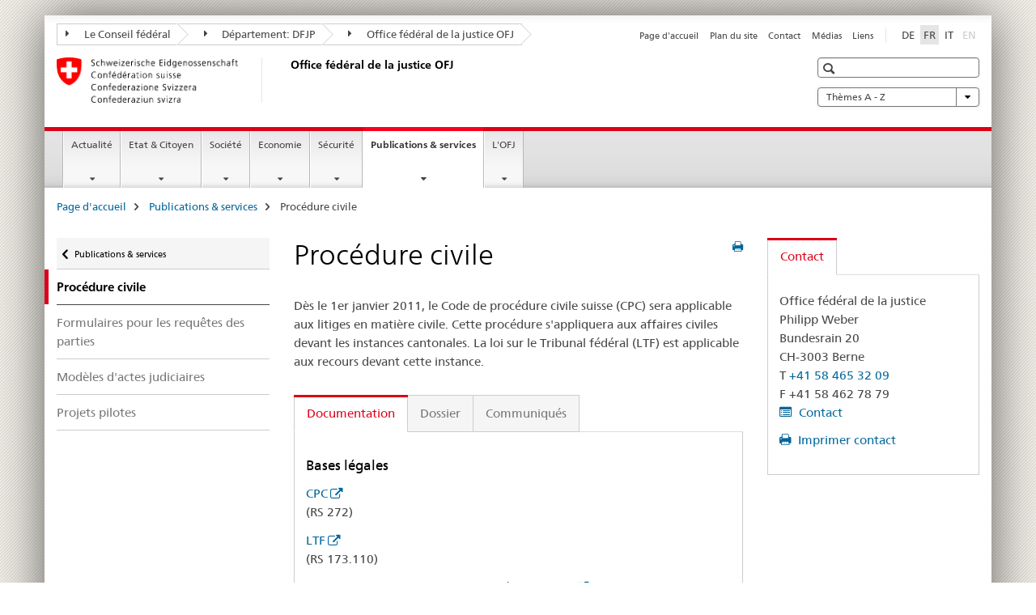

--- FILE ---
content_type: text/html;charset=utf-8
request_url: https://www.ejpd.admin.ch/bj/fr/home/publiservice/zivilprozessrecht.html
body_size: 13996
content:

<!DOCTYPE HTML>
<!--[if lt IE 7 ]> <html lang="fr" class="no-js ie6 oldie"> <![endif]-->
<!--[if IE 7 ]> <html lang="fr" class="no-js ie7 oldie"> <![endif]-->
<!--[if IE 8 ]> <html lang="fr" class="no-js ie8 oldie"> <![endif]-->
<!--[if IE 9 ]> <html lang="fr" class="no-js ie9"> <![endif]-->
<!--[if gt IE 9 ]><!--><html lang="fr" class="no-js no-ie"> <!--<![endif]-->


    
<head>
    
    


	
	
		<title>Procédure civile</title>
	
	


<meta charset="utf-8" />
<meta http-equiv="X-UA-Compatible" content="IE=edge" />
<meta name="viewport" content="width=device-width, initial-scale=1.0" />
<meta http-equiv="cleartype" content="on" />


	<meta name="msapplication-TileColor" content="#ffffff"/>
	<meta name="msapplication-TileImage" content="/etc/designs/core/frontend/guidelines/img/ico/mstile-144x144.png"/>
	<meta name="msapplication-config" content="/etc/designs/core/frontend/guidelines/img/ico/browserconfig.xml"/>



	
	
		
	


	<meta name="keywords" content="Droit de la procédure civile,Services" />




<meta name="language" content="fr" />
<meta name="author" content="Office fédéral de la justice " />




	<!-- current page in other languages -->
	
		<link rel="alternate" type="text/html" href="/bj/de/home/publiservice/zivilprozessrecht.html" hreflang="de" lang="de"/>
	
		<link rel="alternate" type="text/html" href="/bj/it/home/publiservice/zivilprozessrecht.html" hreflang="it" lang="it"/>
	
		<link rel="alternate" type="text/html" href="/bj/fr/home/publiservice/zivilprozessrecht.html" hreflang="fr" lang="fr"/>
	




	<meta name="twitter:card" content="summary"/>
	
	
		<meta property="og:url" content="https://www.bj.admin.ch/bj/fr/home/publiservice/zivilprozessrecht.html"/>
	
	<meta property="og:type" content="article"/>
	
		<meta property="og:title" content="Procédure civile"/>
	
	
	






    









	<!--style type="text/css" id="antiClickjack">body{display:none !important;}</style-->
	<script type="text/javascript">

		var styleElement = document.createElement('STYLE');
		styleElement.setAttribute('id', 'antiClickjack');
		styleElement.setAttribute('type', 'text/css');
		styleElement.innerHTML = 'body {display:none !important;}';
		document.getElementsByTagName('HEAD')[0].appendChild(styleElement);

		if (self === top) {
			var antiClickjack = document.getElementById("antiClickjack");
			antiClickjack.parentNode.removeChild(antiClickjack);
		} else {
			top.location = self.location;
		}
	</script>




<script src="/etc.clientlibs/clientlibs/granite/jquery.min.js"></script>
<script src="/etc.clientlibs/clientlibs/granite/utils.min.js"></script>



	<script>
		Granite.I18n.init({
			locale: "fr",
			urlPrefix: "/libs/cq/i18n/dict."
		});
	</script>



	<link rel="stylesheet" href="/etc/designs/core/frontend/guidelines.min.css" type="text/css">

	<link rel="stylesheet" href="/etc/designs/core/frontend/modules.min.css" type="text/css">

	
	<link rel="shortcut icon" href="/etc/designs/core/frontend/guidelines/img/ico/favicon.ico">
	<link rel="apple-touch-icon" sizes="57x57" href="/etc/designs/core/frontend/guidelines/img/ico/apple-touch-icon-57x57.png"/>
	<link rel="apple-touch-icon" sizes="114x114" href="/etc/designs/core/frontend/guidelines/img/ico/apple-touch-icon-114x114.png"/>
	<link rel="apple-touch-icon" sizes="72x72" href="/etc/designs/core/frontend/guidelines/img/ico/apple-touch-icon-72x72.png"/>
	<link rel="apple-touch-icon" sizes="144x144" href="/etc/designs/core/frontend/guidelines/img/ico/apple-touch-icon-144x144.png"/>
	<link rel="apple-touch-icon" sizes="60x60" href="/etc/designs/core/frontend/guidelines/img/ico/apple-touch-icon-60x60.png"/>
	<link rel="apple-touch-icon" sizes="120x120" href="/etc/designs/core/frontend/guidelines/img/ico/apple-touch-icon-120x120.png"/>
	<link rel="apple-touch-icon" sizes="76x76" href="/etc/designs/core/frontend/guidelines/img/ico/apple-touch-icon-76x76.png"/>
	<link rel="icon" type="image/png" href="/etc/designs/core/frontend/guidelines/img/ico/favicon-96x96.png" sizes="96x96"/>
	<link rel="icon" type="image/png" href="/etc/designs/core/frontend/guidelines/img/ico/favicon-16x16.png" sizes="16x16"/>
	<link rel="icon" type="image/png" href="/etc/designs/core/frontend/guidelines/img/ico/favicon-32x32.png" sizes="32x32"/>







	<!--[if lt IE 9]>
		<script src="https://cdnjs.cloudflare.com/polyfill/v2/polyfill.js?version=4.8.0"></script>
	<![endif]-->



    



    
        

	

    

</head>


    

<body class="mod mod-layout   skin-layout-template-contentpage" data-glossary="/bj/fr/home.glossaryjs.json">

<div class="mod mod-homepage">
<ul class="access-keys" role="navigation">
    <li><a href="/bj/fr/home.html" accesskey="0">Homepage</a></li>
    
    <li><a href="#main-navigation" accesskey="1">Main navigation</a></li>
    
    
    <li><a href="#content" accesskey="2">Content area</a></li>
    
    
    <li><a href="#site-map" accesskey="3">Sitemap</a></li>
    
    
    <li><a href="#search-field" accesskey="4">Search</a></li>
    
</ul>
</div>

<!-- begin: container -->
<div class="container container-main">

    


<header style="background-size: cover; background-image:" role="banner">
	

	<div class="clearfix">
		
			


	



	<nav class="navbar treecrumb pull-left">

		
		
			<h2 class="sr-only">Office fédéral de la justice OFJ</h2>
		

		
			
				<ul class="nav navbar-nav">
				

						

						
						<li class="dropdown">
							
							
								
									<a id="federalAdministration-dropdown" href="#" aria-label="Le Conseil fédéral" class="dropdown-toggle" data-toggle="dropdown"><span class="icon icon--right"></span> Le Conseil fédéral</a>
								
								
							

							
								
								<ul class="dropdown-menu" role="menu" aria-labelledby="federalAdministration-dropdown">
									
										
										<li class="dropdown-header">
											
												
													<a href="http://www.bk.admin.ch/" aria-label="ChF: Chancellerie fédérale" target="_blank" title="">ChF: Chancellerie fédérale</a>
												
												
											

											
											
												
													<ul>
														<li>
															
																
																
																
																	<a href="http://www.eda.admin.ch/" aria-label="DFAE: Département fédéral des affaires étrangères" target="_blank" title=""> DFAE: Département fédéral des affaires étrangères</a>
																
															
														</li>
													</ul>
												
											
												
													<ul>
														<li>
															
																
																
																
																	<a href="http://www.edi.admin.ch/" aria-label="DFI: Département fédéral de l&#39;intérieur" target="_blank" title=""> DFI: Département fédéral de l&#39;intérieur</a>
																
															
														</li>
													</ul>
												
											
												
													<ul>
														<li>
															
																
																
																
																	<a href="http://www.ejpd.admin.ch/" aria-label="DFJP: Département fédéral de justice et police" target="_blank" title=""> DFJP: Département fédéral de justice et police</a>
																
															
														</li>
													</ul>
												
											
												
													<ul>
														<li>
															
																
																
																
																	<a href="http://www.vbs.admin.ch/" aria-label="DDPS: Département fédéral de la défense, de la protection de la population et des sports" target="_blank" title=""> DDPS: Département fédéral de la défense, de la protection de la population et des sports</a>
																
															
														</li>
													</ul>
												
											
												
													<ul>
														<li>
															
																
																
																
																	<a href="http://www.efd.admin.ch/" aria-label="DFF: Département fédéral des finances" target="_blank" title=""> DFF: Département fédéral des finances</a>
																
															
														</li>
													</ul>
												
											
												
													<ul>
														<li>
															
																
																
																
																	<a href="https://www.wbf.admin.ch/" aria-label="DEFR: Département fédéral de l&#39;économie, de la formation et de la recherche" target="_blank" title=""> DEFR: Département fédéral de l&#39;économie, de la formation et de la recherche</a>
																
															
														</li>
													</ul>
												
											
												
													<ul>
														<li>
															
																
																
																
																	<a href="http://www.uvek.admin.ch/" aria-label="DETEC: Département fédéral de l&#39;environnement, des transports, de l&#39;énergie et de la communication" target="_blank" title=""> DETEC: Département fédéral de l&#39;environnement, des transports, de l&#39;énergie et de la communication</a>
																
															
														</li>
													</ul>
												
											
										</li>
									
								</ul>
							
						</li>
					

						

						
						<li class="dropdown">
							
							
								
									<a id="departement-dropdown" href="#" aria-label="Département: DFJP" class="dropdown-toggle" data-toggle="dropdown"><span class="icon icon--right"></span> Département: DFJP</a>
								
								
							

							
								
								<ul class="dropdown-menu" role="menu" aria-labelledby="departement-dropdown">
									
										
										<li class="dropdown-header">
											
												
													<a href="http://www.ejpd.admin.ch/" aria-label="DFJP: Département fédéral de justice et police" target="_blank" title="">DFJP: Département fédéral de justice et police</a>
												
												
											

											
											
												
													<ul>
														<li>
															
																
																
																
																	<a href="/bj/fr/home.html" aria-label="OFJ: Office fédéral de la justice" data-skipextcss="true" target="_blank"> OFJ: Office fédéral de la justice</a>
																
															
														</li>
													</ul>
												
											
												
													<ul>
														<li>
															
																
																
																
																	<a href="http://www.fedpol.admin.ch/content/fedpol/fr/home.html" aria-label="fedpol: Office fédéral de la police" target="_blank" title=""> fedpol: Office fédéral de la police</a>
																
															
														</li>
													</ul>
												
											
												
													<ul>
														<li>
															
																
																
																
																	<a href="https://www.sem.admin.ch/sem/fr/home.html" aria-label="SEM: Secrétariat d&#39;État aux migrations" target="_blank" title=""> SEM: Secrétariat d&#39;État aux migrations</a>
																
															
														</li>
													</ul>
												
											
												
													<ul>
														<li>
															
																
																
																
																	<a href="http://www.esbk.admin.ch/content/esbk/fr/home.html" aria-label="CFMJ: Commission fédérale des maisons de jeu" target="_blank" title=""> CFMJ: Commission fédérale des maisons de jeu</a>
																
															
														</li>
													</ul>
												
											
												
													<ul>
														<li>
															
																
																
																
																	<a href="http://www.eschk.admin.ch/content/eschk/fr/home.html" aria-label="CAF: Commission arbitrale fédérale pour la gestion de droits d&#39;auteur et de droits voisins" target="_blank" title=""> CAF: Commission arbitrale fédérale pour la gestion de droits d&#39;auteur et de droits voisins</a>
																
															
														</li>
													</ul>
												
											
												
													<ul>
														<li>
															
																
																
																
																	<a href="https://www.nkvf.admin.ch/nkvf/fr/home.html" aria-label="CNPT: Commission nationale de prévention de la torture" target="_blank" title=""> CNPT: Commission nationale de prévention de la torture</a>
																
															
														</li>
													</ul>
												
											
												
													<ul>
														<li>
															
																
																
																
																	<a href="http://www.ipi.ch/fr.html" aria-label="IPI: Institut Fédéral de la Propriété Intellectuelle" target="_blank" title=""> IPI: Institut Fédéral de la Propriété Intellectuelle</a>
																
															
														</li>
													</ul>
												
											
												
													<ul>
														<li>
															
																
																
																
																	<a href="http://www.isdc.ch/" aria-label="ISCD: Institut suisse de droit comparé" target="_blank" title=""> ISCD: Institut suisse de droit comparé</a>
																
															
														</li>
													</ul>
												
											
												
													<ul>
														<li>
															
																
																
																
																	<a href="http://www.metas.ch/" aria-label="METAS: Institut fédéral de métrologie" target="_blank" title=""> METAS: Institut fédéral de métrologie</a>
																
															
														</li>
													</ul>
												
											
												
													<ul>
														<li>
															
																
																
																
																	<a href="https://www.rab-asr.ch/" aria-label="ASR: Autorité fédérale de surveillance en matière de révision" target="_blank" title=""> ASR: Autorité fédérale de surveillance en matière de révision</a>
																
															
														</li>
													</ul>
												
											
												
													<ul>
														<li>
															
																
																
																
																	<a href="http://www.isc-ejpd.admin.ch/content/isc/fr/home.html" aria-label="CSI-DFJP: Centre de service informatiques" target="_blank" title=""> CSI-DFJP: Centre de service informatiques</a>
																
															
														</li>
													</ul>
												
											
												
													<ul>
														<li>
															
																
																
																
																	<a href="https://www.li.admin.ch/fr/index.html" aria-label="Service Surveillance de la correspondance par poste et télécommunication" target="_blank" title=""> Service Surveillance de la correspondance par poste et télécommunication</a>
																
															
														</li>
													</ul>
												
											
										</li>
									
								</ul>
							
						</li>
					

						

						
						<li class="dropdown">
							
							
								
								
									<a id="federalOffice-dropdown" href="#" aria-label="Office fédéral de la justice OFJ" class="dropdown-toggle"><span class="icon icon--right"></span> Office fédéral de la justice OFJ</a>
								
							

							
						</li>
					
				</ul>
			
			
		
	</nav>




		

		
<!-- begin: metanav -->
<section class="nav-services clearfix">
	
	
		


	
	<h2>Procédure civile</h2>

	

		
		

		<nav class="nav-lang">
			<ul>
				
					<li>
						
							
							
								<a href="/bj/de/home/publiservice/zivilprozessrecht.html" lang="de" title="allemand" aria-label="allemand">DE</a>
							
							
						
					</li>
				
					<li>
						
							
								<a class="active" lang="fr" title="français selected" aria-label="français selected">FR</a>
							
							
							
						
					</li>
				
					<li>
						
							
							
								<a href="/bj/it/home/publiservice/zivilprozessrecht.html" lang="it" title="italien" aria-label="italien">IT</a>
							
							
						
					</li>
				
					<li>
						
							
							
							
								<a class="disabled" lang="en" title="anglais" aria-label="anglais">EN<span class="sr-only">disabled</span></a>
							
						
					</li>
				
			</ul>
		</nav>

	


		
		

    
        
            
            

                
                <h2 class="sr-only">Service navigation</h2>

                <nav class="nav-service">
                    <ul>
                        
                        
                            <li><a href="/bj/fr/home.html" title="Page d'accueil" aria-label="Page d'accueil" data-skipextcss="true">Page d'accueil</a></li>
                        
                            <li><a href="/bj/fr/home/sitemap.html" title="Plan du site" aria-label="Plan du site" data-skipextcss="true">Plan du site</a></li>
                        
                            <li><a href="/bj/fr/home/das-bj/kontakt.html" title="Contact" aria-label="Contact" data-skipextcss="true">Contact</a></li>
                        
                            <li><a href="/bj/fr/home/das-bj/kontakt/medienstelle.html" title="M&eacute;dias" aria-label="M&eacute;dias" data-skipextcss="true">M&eacute;dias</a></li>
                        
                            <li><a href="/bj/fr/home/das-bj/links.html" title="Liens" aria-label="Liens" data-skipextcss="true">Liens</a></li>
                        
                    </ul>
                </nav>

            
        
    


	
	
</section>
<!-- end: metanav -->

	</div>

	
		

	
	
		
<div class="mod mod-logo">
    
        
        
            
                <a href="/bj/fr/home.html" class="brand  hidden-xs" id="logo" title="Page d'accueil" aria-label="Page d'accueil">
                    
                        
                            <img src="/bj/fr/_jcr_content/logo/image.imagespooler.png/1591345453122/logo.png" alt="Office f&#233;d&#233;ral de la justice OFJ"/>
                        
                        
                    
                    <h2 id="logo-desktop-departement">Office f&eacute;d&eacute;ral de la justice OFJ
                    </h2>
                </a>
                
            
        
    
</div>

	


	

 	
		


	



	
	
		

<div class="mod mod-searchfield">

	
		

		
			

			<!-- begin: sitesearch desktop-->
			<div class="mod mod-searchfield global-search global-search-standard">
				<form action="/bj/fr/home/suche.html" class="form-horizontal form-search pull-right">
					<h2 class="sr-only">Recherche</h2>
					<label for="search-field" class="sr-only"></label>
					<input id="search-field" name="query" class="form-control search-field" type="text" placeholder=""/>
                    <button class="icon icon--search icon--before" tabindex="0" role="button">
                        <span class="sr-only"></span>
                    </button>
                    <button class="icon icon--close icon--after search-reset" tabindex="0" role="button"><span class="sr-only"></span></button>
					<div class="search-results">
						<div class="search-results-list"></div>
					</div>
				</form>
			</div>
			<!-- end: sitesearch desktop-->

		
	

</div>

	



	

	
		


	

<div class="mod mod-themes">
	

		<nav class="navbar yamm yamm--select ddl-to-modal">
			<h2 class="sr-only"></h2>
			<ul>
				<!-- Init dropdown with the `pull-right` class if you want to have your Topics select on the right -->
				<li class="dropdown pull-right">
					<a href="#" class="dropdown-toggle" data-toggle="dropdown">
						Thèmes A - Z <span class="icon icon--bottom"></span>
					</a>
					<!-- begin: flyout -->
					<ul class="dropdown-menu">
						<li>
							<!-- The `yamm-content` can contain any kind of content like tab, table, list, article... -->
							<div class="yamm-content container-fluid">

								
								<div class="row">
									<div class="col-sm-12">
										<button class="yamm-close btn btn-link icon icon--after icon--close pull-right">
											Fermer
										</button>
									</div>
								</div>

								
				                <ul class="nav nav-tabs">
				                	
				                	
				                		<li><a href="#mf_keywords_tab" data-toggle="tab" data-url="/bj/fr/_jcr_content/themes.keywordsinit.html">Mots-clés</a></li>
				                	
				                	
				                </ul>

				                
				                <div class="tab-content">
								

								
								
									<div class="tab-pane" id="mf_keywords_tab"></div>
									<h2 class="sr-only visible-print-block">Mots-clés</h2>
								

								
								
								</div>
							</div>
						</li>
					</ul>
				</li>
			</ul>
		</nav>


</div>






	

 	


</header>



    


	
	
		

<div class="mod mod-mainnavigation">

	<!-- begin: mainnav -->
	<div class="nav-main yamm navbar" id="main-navigation">

		<h2 class="sr-only">
			Navigation
		</h2>

		
			


<!-- mobile mainnav buttonbar -->
 <section class="nav-mobile">
	<div class="table-row">
		<div class="nav-mobile-header">
			<div class="table-row">
				<span class="nav-mobile-logo">
					
						
						
							<img src="/etc/designs/core/frontend/guidelines/img/swiss.svg" onerror="this.onerror=null; this.src='/etc/designs/core/frontend/guidelines/img/swiss.png'" alt="Office fédéral de la justice "/>
						
					
				</span>
				<h2>
					<a href="/bj/fr/home.html" title="Page d'accueil" aria-label="Page d'accueil">Office fédéral de la justice</a>
				</h2>
			</div>
		</div>
		<div class="table-cell dropdown">
			<a href="#" class="nav-mobile-menu dropdown-toggle" data-toggle="dropdown">
				<span class="icon icon--menu"></span>
			</a>
			<div class="drilldown dropdown-menu" role="menu">
				<div class="drilldown-container">
					<nav class="nav-page-list">
						
							<ul aria-controls="submenu">
								
									
									
										<li>
											
												
												
													<a href="/bj/fr/home/aktuell.html">Actualité</a>
												
											
										</li>
									
								
							</ul>
						
							<ul aria-controls="submenu">
								
									
									
										<li>
											
												
												
													<a href="/bj/fr/home/staat.html">Etat &amp; Citoyen</a>
												
											
										</li>
									
								
							</ul>
						
							<ul aria-controls="submenu">
								
									
									
										<li>
											
												
												
													<a href="/bj/fr/home/gesellschaft.html">Société</a>
												
											
										</li>
									
								
							</ul>
						
							<ul aria-controls="submenu">
								
									
									
										<li>
											
												
												
													<a href="/bj/fr/home/wirtschaft.html">Economie</a>
												
											
										</li>
									
								
							</ul>
						
							<ul aria-controls="submenu">
								
									
									
										<li>
											
												
												
													<a href="/bj/fr/home/sicherheit.html">Sécurité</a>
												
											
										</li>
									
								
							</ul>
						
							<ul aria-controls="submenu">
								
									
									
										<li>
											
												
												
													<a href="/bj/fr/home/publiservice.html">Publications &amp; services</a>
												
											
										</li>
									
								
							</ul>
						
							<ul aria-controls="submenu">
								
									
									
										<li>
											
												
												
													<a href="/bj/fr/home/das-bj.html">L&#39;OFJ</a>
												
											
										</li>
									
								
							</ul>
						

						<button class="yamm-close-bottom" aria-label="Fermer">
							<span class="icon icon--top" aria-hidden="true"></span>
						</button>
					</nav>
				</div>
			</div>
		</div>
		<div class="table-cell dropdown">
			<a href="#" class="nav-mobile-menu dropdown-toggle" data-toggle="dropdown">
				<span class="icon icon--search"></span>
			</a>
			<div class="dropdown-menu" role="menu">
				
				



	
		


<div class="mod mod-searchfield">

    
        <div class="mod mod-searchfield global-search global-search-mobile">
            <form action="/bj/fr/home/suche.html" class="form  mod-searchfield-mobile" role="form">
                <h2 class="sr-only">Recherche</h2>
                <label for="search-field-phone" class="sr-only">
                    
                </label>
                <input id="search-field-phone" name="query" class="search-input form-control" type="text" placeholder=""/>
                <button class="icon icon--search icon--before" tabindex="0" role="button">
                    <span class="sr-only"></span>
                </button>
                <button class="icon icon--close icon--after search-reset" tabindex="0" role="button"><span class="sr-only"></span></button>

                <div class="search-results">
                    <div class="search-results-list"></div>
                </div>
            </form>
        </div>
    

</div>

	
	


				
			</div>
		</div>
	</div>
</section>

		

		
		<ul class="nav navbar-nav" aria-controls="submenu">

			
			

				
                
				

				<li class="dropdown yamm-fw  ">
					
						
			      		
							<a href="/bj/fr/home/aktuell.html" aria-label="Actualité" class="dropdown-toggle" data-toggle="dropdown" data-url="/bj/fr/home/aktuell/_jcr_content/par.html">Actualité</a>
							
							<ul class="dropdown-menu" role="menu" aria-controls="submenu">
								<li>
									<div class="yamm-content container-fluid">
										<div class="row">
											<div class="col-sm-12">
												<button class="yamm-close btn btn-link icon icon--after icon--close pull-right">Fermer</button>
											</div>
										</div>
										<div class="row">
											<div class="col-md-12 main-column">

											</div>
										</div>
										<br><br><br>
										<button class="yamm-close-bottom" aria-label="Fermer"><span class="icon icon--top"></span></button>
									</div>
								</li>
							</ul>
						
					
				</li>
			

				
                
				

				<li class="dropdown yamm-fw  ">
					
						
			      		
							<a href="/bj/fr/home/staat.html" aria-label="Etat &amp; Citoyen" class="dropdown-toggle" data-toggle="dropdown" data-url="/bj/fr/home/staat/_jcr_content/par.html">Etat &amp; Citoyen</a>
							
							<ul class="dropdown-menu" role="menu" aria-controls="submenu">
								<li>
									<div class="yamm-content container-fluid">
										<div class="row">
											<div class="col-sm-12">
												<button class="yamm-close btn btn-link icon icon--after icon--close pull-right">Fermer</button>
											</div>
										</div>
										<div class="row">
											<div class="col-md-12 main-column">

											</div>
										</div>
										<br><br><br>
										<button class="yamm-close-bottom" aria-label="Fermer"><span class="icon icon--top"></span></button>
									</div>
								</li>
							</ul>
						
					
				</li>
			

				
                
				

				<li class="dropdown yamm-fw  ">
					
						
			      		
							<a href="/bj/fr/home/gesellschaft.html" aria-label="Société" class="dropdown-toggle" data-toggle="dropdown" data-url="/bj/fr/home/gesellschaft/_jcr_content/par.html">Société</a>
							
							<ul class="dropdown-menu" role="menu" aria-controls="submenu">
								<li>
									<div class="yamm-content container-fluid">
										<div class="row">
											<div class="col-sm-12">
												<button class="yamm-close btn btn-link icon icon--after icon--close pull-right">Fermer</button>
											</div>
										</div>
										<div class="row">
											<div class="col-md-12 main-column">

											</div>
										</div>
										<br><br><br>
										<button class="yamm-close-bottom" aria-label="Fermer"><span class="icon icon--top"></span></button>
									</div>
								</li>
							</ul>
						
					
				</li>
			

				
                
				

				<li class="dropdown yamm-fw  ">
					
						
			      		
							<a href="/bj/fr/home/wirtschaft.html" aria-label="Economie" class="dropdown-toggle" data-toggle="dropdown" data-url="/bj/fr/home/wirtschaft/_jcr_content/par.html">Economie</a>
							
							<ul class="dropdown-menu" role="menu" aria-controls="submenu">
								<li>
									<div class="yamm-content container-fluid">
										<div class="row">
											<div class="col-sm-12">
												<button class="yamm-close btn btn-link icon icon--after icon--close pull-right">Fermer</button>
											</div>
										</div>
										<div class="row">
											<div class="col-md-12 main-column">

											</div>
										</div>
										<br><br><br>
										<button class="yamm-close-bottom" aria-label="Fermer"><span class="icon icon--top"></span></button>
									</div>
								</li>
							</ul>
						
					
				</li>
			

				
                
				

				<li class="dropdown yamm-fw  ">
					
						
			      		
							<a href="/bj/fr/home/sicherheit.html" aria-label="Sécurité" class="dropdown-toggle" data-toggle="dropdown" data-url="/bj/fr/home/sicherheit/_jcr_content/par.html">Sécurité</a>
							
							<ul class="dropdown-menu" role="menu" aria-controls="submenu">
								<li>
									<div class="yamm-content container-fluid">
										<div class="row">
											<div class="col-sm-12">
												<button class="yamm-close btn btn-link icon icon--after icon--close pull-right">Fermer</button>
											</div>
										</div>
										<div class="row">
											<div class="col-md-12 main-column">

											</div>
										</div>
										<br><br><br>
										<button class="yamm-close-bottom" aria-label="Fermer"><span class="icon icon--top"></span></button>
									</div>
								</li>
							</ul>
						
					
				</li>
			

				
                
				

				<li class="dropdown yamm-fw  current">
					
						
			      		
							<a href="/bj/fr/home/publiservice.html" aria-label="Publications &amp; services" class="dropdown-toggle" data-toggle="dropdown" data-url="/bj/fr/home/publiservice/_jcr_content/par.html">Publications &amp; services<span class="sr-only">current page</span></a>
							
							<ul class="dropdown-menu" role="menu" aria-controls="submenu">
								<li>
									<div class="yamm-content container-fluid">
										<div class="row">
											<div class="col-sm-12">
												<button class="yamm-close btn btn-link icon icon--after icon--close pull-right">Fermer</button>
											</div>
										</div>
										<div class="row">
											<div class="col-md-12 main-column">

											</div>
										</div>
										<br><br><br>
										<button class="yamm-close-bottom" aria-label="Fermer"><span class="icon icon--top"></span></button>
									</div>
								</li>
							</ul>
						
					
				</li>
			

				
                
				

				<li class="dropdown yamm-fw  ">
					
						
			      		
							<a href="/bj/fr/home/das-bj.html" aria-label="L&#39;OFJ" class="dropdown-toggle" data-toggle="dropdown" data-url="/bj/fr/home/das-bj/_jcr_content/par.html">L&#39;OFJ</a>
							
							<ul class="dropdown-menu" role="menu" aria-controls="submenu">
								<li>
									<div class="yamm-content container-fluid">
										<div class="row">
											<div class="col-sm-12">
												<button class="yamm-close btn btn-link icon icon--after icon--close pull-right">Fermer</button>
											</div>
										</div>
										<div class="row">
											<div class="col-md-12 main-column">

											</div>
										</div>
										<br><br><br>
										<button class="yamm-close-bottom" aria-label="Fermer"><span class="icon icon--top"></span></button>
									</div>
								</li>
							</ul>
						
					
				</li>
			
		</ul>
	</div>
</div>

	



    

<!-- begin: main -->
<div class="container-fluid hidden-xs">
	<div class="row">
		<div class="col-sm-12">
			
	


<div class="mod mod-breadcrumb">
	<h2 id="br1" class="sr-only">Breadcrumb</h2>
	<ol class="breadcrumb" role="menu" aria-labelledby="br1">
		
			<li><a href="/bj/fr/home.html" title="Page d'accueil" aria-label="Page d'accueil">Page d'accueil</a><span class="icon icon--greater"></span></li>
		
			<li><a href="/bj/fr/home/publiservice.html" title="Publications &amp; services" aria-label="Publications &amp; services">Publications &amp; services</a><span class="icon icon--greater"></span></li>
		
		<li class="active" role="presentation">Procédure civile</li>
	</ol>
</div>

	
		</div>
	</div>
</div>



	
	
		<div class="container-fluid">
			

<div class="row">
    <div class="col-sm-4 col-md-3 drilldown">
        

<div class="mod mod-leftnavigation">

		<a href="#collapseSubNav" data-toggle="collapse" class="collapsed visible-xs">Unternavigation</a>
		<div class="drilldown-container">
			<nav class="nav-page-list">
				
					<a href="/bj/fr/home/publiservice.html" class="icon icon--before icon--less visible-xs">Retour</a>

					<a href="/bj/fr/home/publiservice.html" class="icon icon--before icon--less"><span class="sr-only">Retour </span>Publications & services</a>
				
				<ul>
					
						
							
								<li class="list-emphasis active">
									<span>Procédure civile</span> <span class="sr-only"></span>
								</li>
							
							
						
					

					
					
					

					
						
							
							
								
									
									
										<li>
											<a href="/bj/fr/home/publiservice/zivilprozessrecht/parteieingabenformulare.html">Formulaires pour les requêtes des parties</a>
										</li>
									
								
							
						
					
						
							
							
								
									
									
										<li>
											<a href="/bj/fr/home/publiservice/zivilprozessrecht/musterformulare.html">Modèles d&#39;actes judiciaires</a>
										</li>
									
								
							
						
					
						
							
							
								
									
									
										<li>
											<a href="/bj/fr/home/publiservice/zivilprozessrecht/pilotprojekte.html">Projets pilotes</a>
										</li>
									
								
							
						
					
				</ul>
			</nav>
		</div>

</div>

    </div>
    <div class="col-sm-8 col-md-9 main-column" id="content" role="main">
        <div class="row">
            <div class="col-md-8 main-content js-glossary-context">
                

<div class="visible-xs visible-sm">
	<p><a href="#context-sidebar" class="icon icon--before icon--root">Navigation</a></p>
</div>

<div class="contentHead">
	



<div class="mod mod-backtooverview">
	
</div>


	
	


	
	
		<a href="javascript:$.printPreview.printPreview()" onclick="" class="icon icon--before icon--print pull-right" title="Imprimer cette page"></a>
	




	
	

<div class="mod mod-contentpage">
    <h1 class="text-inline">Procédure civile</h1>
</div>

</div>	






<div class="mod mod-textimage">
    
<div class="clearfix">
    
        
        

            
                
                
                    
                
            
            
            
            <p>Dès le 1er janvier 2011, le Code de procédure civile suisse (CPC) sera applicable aux litiges en matière civile. Cette procédure s'appliquera aux affaires civiles devant les instances cantonales. La loi sur le Tribunal fédéral (LTF) est applicable aux recours devant cette instance.<br>
</p>

            
        
    
</div>

</div>

<div class="mod mod-tabs">
    
    
        
        
            
                
                

                    
                        <a id="context-sidebar"></a>
                        
                    

                    <!-- Nav tabs -->
                    <ul class="nav nav-tabs">
                        

                        
                            
                            
                            
                            

                            

                            <li class="active">
                                <a href="#176_1590495203440__content_bj_fr_home_publiservice_zivilprozessrecht_jcr_content_par_tabs" data-toggle="tab">
                                    
                                        
                                        
                                            Documentation
                                        
                                    
                                </a>
                            </li>

                        
                            
                            
                            
                            

                            

                            <li >
                                <a href="#dossier__content_bj_fr_home_publiservice_zivilprozessrecht_jcr_content_par_tabs" data-toggle="tab">
                                    
                                        
                                        
                                            Dossier
                                        
                                    
                                </a>
                            </li>

                        
                            
                            
                            
                            

                            

                            <li >
                                <a href="#medienmitteilungen__content_bj_fr_home_publiservice_zivilprozessrecht_jcr_content_par_tabs" data-toggle="tab">
                                    
                                        
                                        
                                            Communiqués
                                        
                                    
                                </a>
                            </li>

                        
                    </ul>

                    <!-- Tab panes -->
                    <div class="tab-content tab-border">
                        

                        
                            
                            <div class="tab-pane clearfix active" id="176_1590495203440__content_bj_fr_home_publiservice_zivilprozessrecht_jcr_content_par_tabs">
                                <h2 class="sr-only visible-print-block">Documentation</h2>
                                






    <div class="multilist " id="id_49cc04b265ffdb2e6f24dc04b8a0ae2b-box">

        
            <h3>
                
                    
                    Bases légales
                
            </h3>
        

        

        <div class="" id="id_49cc04b265ffdb2e6f24dc04b8a0ae2b-box-content">
            <ul class="list-unstyled ">
                
                    <li class="">
                        
                        
                        
                        
                        <a data-no-replace class=" icon icon--after icon--external" href="https://www.fedlex.admin.ch/eli/cc/2010/262/fr" target="_blank" title="">CPC</a>
                        
                            <p>(RS 272)</p>
                        
                    </li>
                
                    <li class="">
                        
                        
                        
                        
                        <a data-no-replace class=" icon icon--after icon--external" href="https://www.fedlex.admin.ch/eli/cc/2006/218/fr" target="_blank" title="">LTF</a>
                        
                            <p>(RS 173.110)</p>
                        
                    </li>
                
                    <li class="line">
                        
                        
                        
                        
                        <a data-no-replace class=" icon icon--after icon--external" href="https://www.fedlex.admin.ch/eli/cc/2010/413/fr" target="_blank" title="">Ordonnance sur la communication électronique</a>
                        
                            <p>(RS 272.1)</p>
                        
                    </li>
                
            </ul>

            
        </div>

    </div>
    <link rel="stylesheet" href="/etc/designs/core/frontend/modules/multilist.min.css" type="text/css">
<script src="/etc/designs/core/frontend/modules/multilist.min.js"></script>


    <script type="text/javascript">
        $(document).ready(function () {
            Namics.multilist.init();
        });
    </script>










    <div class="multilist " id="id_0ed7d4d4f5ff3676e658ca0ae4520255-box">

        
            <h3>
                
                    
                    Documents
                
            </h3>
        

        

        <div class="" id="id_0ed7d4d4f5ff3676e658ca0ae4520255-box-content">
            <ul class="list-unstyled ">
                
                    <li class="line">
                        
                        
                        
                        
                        <a href="/dam/bj/fr/data/publiservice/service/zivilprozessrecht/kant-feiertage.pdf.download.pdf/kant-feiertage-dfi.pdf" title="Liste des jours fériés légaux ou considérés comme tels en Suisse" class="icon icon--before icon--pdf">Liste des jours f&eacute;ri&eacute;s l&eacute;gaux ou consid&eacute;r&eacute;s comme tels en Suisse<span class="text-dimmed"> (PDF, 93 kB, 01.01.2011)</span></a></a>
                        
                    </li>
                
                    <li class="line">
                        
                        
                        
                        
                        <a href="/dam/bj/fr/data/publiservice/service/zivilprozessrecht/hinweise-kant-feiertage.pdf.download.pdf/hinweise-kant-feiertage-f.pdf" title="Remarques concernant la « liste des jours fériés légaux ou considérés comme tels en Suisse »" class="icon icon--before icon--pdf">Remarques concernant la &laquo; liste des jours f&eacute;ri&eacute;s l&eacute;gaux ou consid&eacute;r&eacute;s comme tels en Suisse &raquo;<span class="text-dimmed"> (PDF, 92 kB, 17.12.2012)</span></a></a>
                        
                    </li>
                
            </ul>

            
        </div>

    </div>
    

    <script type="text/javascript">
        $(document).ready(function () {
            Namics.multilist.init();
        });
    </script>






    
        
    



                            </div>
                        
                            
                            <div class="tab-pane clearfix " id="dossier__content_bj_fr_home_publiservice_zivilprozessrecht_jcr_content_par_tabs">
                                <h2 class="sr-only visible-print-block">Dossier</h2>
                                



	<div class="mod mod-teaserlist" id="" data-connectors="teaserList_b5d7a8d3d5a6d8b7930638a7678e397a" data-paging-enabled="false">
		
		
		
		




    
<input class="add-param" type="hidden" name="_charset_" value="UTF-8" />
<input type="hidden" class="add-param" name="teaserlistid" value="teaserList_b5d7a8d3d5a6d8b7930638a7678e397a" aria-hidden="true">
<input type="hidden" class="add-param" name="fulltext" value="" aria-hidden="true">
<input type="hidden" class="add-param" name="datefrom" value="" aria-hidden="true">
<input type="hidden" class="add-param" name="dateto" value="" aria-hidden="true">
<input type="hidden" class="add-param" name="tags" value="" aria-hidden="true">



    
    
        
            <div class="row">
            
                
                <div class="col-sm-12">
                
                <div class="mod mod-teaser clearfix ">
                

                
                
                    <p class="teaserDate">19.09.2025</p>
                
                
                    
                        <h5>
                        <a href="/bj/fr/home/staat/gesetzgebung/e-kommunikation.html" title="Communication &eacute;lectronique avec les tribunaux et les autorit&eacute;s" aria-label="Communication &eacute;lectronique avec les tribunaux et les autorit&eacute;s" data-skipextcss="true">Communication &eacute;lectronique avec les tribunaux et les autorit&eacute;s</a>
                        </h5>
                    
                    
                

                
                
                
                </div>
                </div>
            
            </div>
        
            <div class="row">
            
                
                <div class="col-sm-12">
                
                <div class="mod mod-teaser clearfix ">
                

                
                
                    <p class="teaserDate">16.10.2024</p>
                
                
                    
                        <h5>
                        <a href="/bj/fr/home/staat/gesetzgebung/aenderung-zpo.html" title="Modification du code de proc&eacute;dure civile" aria-label="Modification du code de proc&eacute;dure civile" data-skipextcss="true">Modification du code de proc&eacute;dure civile</a>
                        </h5>
                    
                    
                

                
                
                
                </div>
                </div>
            
            </div>
        
            <div class="row">
            
                
                <div class="col-sm-12">
                
                <div class="mod mod-teaser clearfix ">
                

                
                
                    <p class="teaserDate">15.03.2024</p>
                
                
                    
                        <h5>
                        <a href="/bj/fr/home/wirtschaft/gesetzgebung/grenzueberschreitende-zivilprozesse.html" title="Proc&eacute;dures civiles transfrontali&egrave;res " aria-label="Proc&eacute;dures civiles transfrontali&egrave;res " data-skipextcss="true">Proc&eacute;dures civiles transfrontali&egrave;res </a>
                        </h5>
                    
                    
                

                
                
                
                </div>
                </div>
            
            </div>
        
            <div class="row">
            
                
                <div class="col-sm-12">
                
                <div class="mod mod-teaser clearfix ">
                

                
                
                    <p class="teaserDate">01.01.2011</p>
                
                
                    
                        <h5>
                        <a href="/bj/fr/home/staat/gesetzgebung/archiv/e-uebermittlung.html" title="Communication par voie &eacute;lectronique" aria-label="Communication par voie &eacute;lectronique" data-skipextcss="true">Communication par voie &eacute;lectronique</a>
                        </h5>
                    
                    
                

                
                
                
                </div>
                </div>
            
            </div>
        
            <div class="row">
            
                
                <div class="col-sm-12">
                
                <div class="mod mod-teaser clearfix ">
                

                
                
                    <p class="teaserDate">01.01.2011</p>
                
                
                    
                        <h5>
                        <a href="/bj/fr/home/staat/gesetzgebung/archiv/zivilprozessrecht.html" title="Unification de la proc&eacute;dure civile" aria-label="Unification de la proc&eacute;dure civile" data-skipextcss="true">Unification de la proc&eacute;dure civile</a>
                        </h5>
                    
                    
                

                
                
                
                </div>
                </div>
            
            </div>
        
            <div class="row">
            
                
                <div class="col-sm-12">
                
                <div class="mod mod-teaser clearfix ">
                

                
                
                    <p class="teaserDate">20.10.2010</p>
                
                
                    
                        <h5>
                        <a href="/bj/fr/home/wirtschaft/gesetzgebung/archiv/lugano-uebereinkommen.html" title="Convention de Lugano r&eacute;vis&eacute;e" aria-label="Convention de Lugano r&eacute;vis&eacute;e" data-skipextcss="true">Convention de Lugano r&eacute;vis&eacute;e</a>
                        </h5>
                    
                    
                

                
                
                
                </div>
                </div>
            
            </div>
        
    





		
	</div>





    
        
    



                            </div>
                        
                            
                            <div class="tab-pane clearfix " id="medienmitteilungen__content_bj_fr_home_publiservice_zivilprozessrecht_jcr_content_par_tabs">
                                <h2 class="sr-only visible-print-block">Communiqués</h2>
                                


	

	
		
		
			<div class="list-group news-feed">
				
					
						
					
					
				

				
					
					
						
					
				

				
					<div class="mod mod-nsbnewslist" data-connectors="dynamicNewsList">
						<form id="newsFilter">
							<fieldset>
								
									<input type="hidden" name="pageIndex" data-url-param="dyn_pageIndex"/>
								
								
								
								
								
							</fieldset>
						</form>
					</div>
				


				
				

				


				<div class=" mod mod-dynamic js-equalheight" data-equalheight-line="true" data-url="/bj/fr/home/publiservice/zivilprozessrecht/_jcr_content/par/tabs/items/medienmitteilungen/tabpar/nsbnewslist.entries.html" aria-live="off" aria-atomic="true" aria-relevant="all" data-connectors="dynamicNewsList">
					<div class="nojs">
						<p>
							<p>Javascript est requis pour afficher les communiqués de presse. Si vous ne pouvez ou ne souhaitez pas activer Javascript, veuillez utiliser le lien ci-dessous pour accéder au portail d’information de l’administration fédérale.</p>

						</p>
						
							<p>
								<a href="https://www.newsd.admin.ch/newsd/feeds/rss?lang=fr&org-nr=403&topic=&keyword=81&offer-nr=&catalogueElement=&kind=M&start_date=2025-10-31" aria-label="Vers le portail d&rsquo;information de l&rsquo;administration f&eacute;d&eacute;rale" target="_blank" class="icon icon--after icon--external" title="">Vers le portail d&rsquo;information de l&rsquo;administration f&eacute;d&eacute;rale</a>
							</p>
						
					</div>
				</div>

			</div>
		

	




    
        
    



                            </div>
                        

                    </div>

                
            
        
    
    
</div>




    
        
    


		






<div class="mod mod-backtooverview">
	
</div>




<div class="clearfix">
	





	
	
	
		
	






	<p class="pull-left">
		
		

		
			<small>
				<span class="text-dimmed">Dernière modification&nbsp;15.12.2025</span>
			</small>
		
	</p>


	
	


	<p class="pull-right">
		<small>
			
				<a href="#" class="icon icon--before icon--power hidden-print">
					Début de la page
				</a>
			
		</small>
	</p>
 
</div>


	
		


	

	
<div class="mod mod-socialshare">
	

	<div class="social-sharing" aria-labelledby="social_share">
		<label id="social_share" class="sr-only">Social share</label>
		
			<a href="#" aria-label="Facebook" data-analytics="facebook" onclick="window.open('https://www.facebook.com/sharer/sharer.php?u='+encodeURIComponent(location.href), 'share-dialog', 'width=626,height=436'); return false;">
				<img src="/etc/designs/core/frontend/guidelines/img/FB-f-Logo__blue_29.png" width="16px" height="16px" alt="">
			</a>
		
		
		
			<a href="#" aria-label="Twitter" data-analytics="twitter" onclick="window.open('http://twitter.com/share?text='+encodeURIComponent('Procédure civile')+'&url='+encodeURIComponent(location.href), 'share-dialog', 'width=626,height=436'); return false;">
				<img src="/etc/designs/core/frontend/guidelines/img/Twitter_logo_blue.png" width="16px" height="16px" alt="">
			</a>
		

		
			<a href="#" aria-label="Xing" data-analytics="xing" onclick="window.open('https://www.xing.com/spi/shares/new?url='+encodeURIComponent(location.href), 'share-dialog', 'width=600,height=450'); return false;">
				<img src="/etc/designs/core/frontend/assets/img/ico-xing.png" width="16px" height="16px" alt=""/>
			</a>
		

		
			<a href="#" aria-label="LinkedIn" data-analytics="linkedin" onclick="window.open('https://www.linkedin.com/shareArticle?mini=true&url='+encodeURIComponent(location.href), 'share-dialog', 'width=600,height=450'); return false;">
				<img src="/etc/designs/core/frontend/assets/img/ico-linkedin.png" width="16px" height="16px" alt=""/>
			</a>
		
	</div>
</div>

	
	

	

            </div>
            <div class="col-md-4">
                


<div class="context-column">
	
						
		





	
		
		
			<div class="mod mod-contactbox">
				
					
					
						<ul class="nav nav-tabs">
							
								
								
									<li class="active">
										<a href="#contact" data-toggle="tab">
											Contact
										</a>
									</li>
								
								
							
						</ul>

						<div class="tab-content tab-border">
							
								<div class="tab-pane active" id="contact" data-print="contact-info">
									<h2 class="sr-only visible-print-block">Contact</h2>
									


	
		

		
			
				
				
					
					

<div class="mod mod-address">
    
        
        
            <div>
                <div>
                    
                    <p>
                        
                            Office fédéral de la justice<br/>
                        
                        
                        
                        
                            
                                Philipp
                            
                            
                                Weber
                            
                            <br/>
                        
                        
                            
                                Bundesrain 20<br/>
                            
                            
                                
                                    CH-3003
                                
                                
                                    Berne
                                
                                <br/>
                            
                            
                        
                        
                            T
                            <a href="tel:+41 58 465 32 09">
                                +41 58 465 32 09
                            </a><br/>
                        
                        
                            F
                            +41 58 462 78 79<br/>
                        
                        
                        
                        
                        
                        
                        
                            <a data-skip-externallinktransformer="true" class="icon icon--before icon--list-alt" href="/bj/fr/home/das-bj/kontakt/contactform.html">
                                Contact
                            </a>
                            <br/>
                        
                        
                    </p>
                </div>
            </div>
        
    
</div>

					
				
			

		

		

		

		
	


								</div>
								<p>
									<a class="icon icon--before icon--print print js-print-contact" href="#" title="Version imprimable">
										Imprimer contact
									</a>
								</p>
							

							
								
								
									
								
							
						</div>
					
				
			</div>
		
	


	
	
		



	<div class="mod mod-basket">
		<aside class="cart">
			<h4>
				Panier d&#39;achat
			</h4>
			<ul class="list-unstyled order-list js-order-list">
			</ul>
			
		</aside>
		<script type="text/template" id="order-list-template">
			{{ for(var i=0,item;i<data.length;i++) {
				index = i+1; item = data[i];
			}}
				<li class="clearfix" id="{{= item.id }}">
					<span class="pull-left">{{= item.quantity }}x {{= item.productTitle }}</span>
					<a class="storage-delete pull-right" href="#">
						<span class="icon icon--after icon--trash"></span>
					</a>
					<input type="hidden" name="order_{{= index }}_productTitle" value="{{= item.productTitle }}" />
					<input type="hidden" name="order_{{= index }}_quantity" value="{{= item.quantity }}" />
					<input type="hidden" name="order_{{= index }}_productId" value="{{= item.productId }}" />
					<input type="text" name="genericKeyValueParameter" value="{{= item.productTitle + "##" }}{{= item.quantity }}x" />
				</li>
			{{ } }}
		</script>
	</div>

	
	
	

	


    
        
    



</div>

            </div>
        </div>
    </div>

</div>

		</div>
	

<!-- end: main -->


    <span class="visible-print">https://www.bj.admin.ch/content/bj/fr/home/publiservice/zivilprozessrecht.html</span>

    
<footer role="contentinfo">
	<h2 class="sr-only">Footer</h2>

  

  

  
  

  	

    
        
            <div class="container-fluid footer-service">
                <h3>Office fédéral de la justice </h3>
                <nav>
                    <ul>
                        
                        
                            <li><a href="/bj/fr/home.html" title="Page d'accueil" aria-label="Page d'accueil">Page d'accueil</a></li>
                        
                            <li><a href="/bj/fr/home/sitemap.html" title="Plan du site" aria-label="Plan du site">Plan du site</a></li>
                        
                            <li><a href="/bj/fr/home/das-bj/kontakt.html" title="Contact" aria-label="Contact">Contact</a></li>
                        
                            <li><a href="/bj/fr/home/das-bj/kontakt/medienstelle.html" title="M&eacute;dias" aria-label="M&eacute;dias">M&eacute;dias</a></li>
                        
                            <li><a href="/bj/fr/home/das-bj/links.html" title="Liens" aria-label="Liens">Liens</a></li>
                        
                    </ul>
                </nav>
            </div>
        
    



	

    	
			
			
				
					
<div class="site-map">
	<h2 class="sr-only">Footer</h2>

	<a href="#site-map" data-target="#site-map" data-toggle="collapse" class="site-map-toggle collapsed">Sitemap</a>

	<div class="container-fluid" id="site-map">
		<div class="col-sm-6 col-md-3">
			


<div class="mod mod-linklist">
	
	



	
		
		
			
				
					
						
					
					
				

				
					
					
						<h3>Actualité</h3>
					
				

			
			
			
				
				
					<ul class="list-unstyled">
						
							<li>
								
									
										<a href="/bj/fr/home/aktuell/mm.html" title="Communiqu&eacute;s" aria-label="Communiqu&eacute;s" data-skipextcss="true">Communiqu&eacute;s</a>
									
									
								
							</li>
						
							<li>
								
									
										<a href="/bj/fr/home/aktuell/richtigstellungen.html" title="Mises au point" aria-label="Mises au point" data-skipextcss="true">Mises au point</a>
									
									
								
							</li>
						
							<li>
								
									
										<a href="/bj/fr/home/aktuell/reden.html" title="Discours &amp; Interviews" aria-label="Discours &amp; Interviews" data-skipextcss="true">Discours &amp; Interviews</a>
									
									
								
							</li>
						
							<li>
								
									
										<a href="/bj/fr/home/aktuell/veranstaltungen.html" title="Manifestations" aria-label="Manifestations" data-skipextcss="true">Manifestations</a>
									
									
								
							</li>
						
					</ul>
				
			
			
		
	



	
</div>

		</div>
		<div class="col-sm-6 col-md-3">
			


<div class="mod mod-linklist">
	
	



	
		
		
			
				
					
						
					
					
				

				
					
					
						<h3>Etat &amp; Citoyen</h3>
					
				

			
			
			
				
				
					<ul class="list-unstyled">
						
							<li>
								
									
										<a href="/bj/fr/home/staat/legistik.html" title="L&eacute;gistique" aria-label="L&eacute;gistique" data-skipextcss="true">L&eacute;gistique</a>
									
									
								
							</li>
						
							<li>
								
									
										<a href="/bj/fr/home/staat/evaluation.html" title="Evaluation de l&rsquo;efficacit&eacute;" aria-label="Evaluation de l&rsquo;efficacit&eacute;" data-skipextcss="true">Evaluation de l&rsquo;efficacit&eacute;</a>
									
									
								
							</li>
						
							<li>
								
									
										<a href="/bj/fr/home/staat/rechtsinformatik.html" title="Informatique juridique" aria-label="Informatique juridique" data-skipextcss="true">Informatique juridique</a>
									
									
								
							</li>
						
							<li>
								
									
										<a href="/bj/fr/home/staat/foederalismus.html" title="F&eacute;d&eacute;ralisme" aria-label="F&eacute;d&eacute;ralisme" data-skipextcss="true">F&eacute;d&eacute;ralisme</a>
									
									
								
							</li>
						
							<li>
								
									
										<a href="/bj/fr/home/staat/juradossier.html" title="R&eacute;solution de la Question jurassienne" aria-label="R&eacute;solution de la Question jurassienne" data-skipextcss="true">R&eacute;solution de la Question jurassienne</a>
									
									
								
							</li>
						
							<li>
								
									
										<a href="/bj/fr/home/staat/europarecht.html" title="Droit europ&eacute;en" aria-label="Droit europ&eacute;en" data-skipextcss="true">Droit europ&eacute;en</a>
									
									
								
							</li>
						
							<li>
								
									
										<a href="/bj/fr/home/staat/paket-schweiz-eu.html" title="Paquet Suisse-UE" aria-label="Paquet Suisse-UE" data-skipextcss="true">Paquet Suisse-UE</a>
									
									
								
							</li>
						
							<li>
								
									
										<a href="/bj/fr/home/staat/voelkerrecht.html" title="Droit international" aria-label="Droit international" data-skipextcss="true">Droit international</a>
									
									
								
							</li>
						
							<li>
								
									
										<a href="/bj/fr/home/staat/menschenrechte.html" title="Droits de l'homme" aria-label="Droits de l'homme" data-skipextcss="true">Droits de l'homme</a>
									
									
								
							</li>
						
							<li>
								
									
										<a href="/bj/fr/home/staat/informationsrecht.html" title="Acc&egrave;s &agrave; des documents officiels" aria-label="Acc&egrave;s &agrave; des documents officiels" data-skipextcss="true">Acc&egrave;s &agrave; des documents officiels</a>
									
									
								
							</li>
						
							<li>
								
									
										<a href="/bj/fr/home/staat/religionsfragen.html" title="Questions religieuses" aria-label="Questions religieuses" data-skipextcss="true">Questions religieuses</a>
									
									
								
							</li>
						
							<li>
								
									
										<a href="/bj/fr/home/staat/oeffentliches-verfahrensrecht.html" title="Contentieux de droit public et organisation judiciaire" aria-label="Contentieux de droit public et organisation judiciaire" data-skipextcss="true">Contentieux de droit public et organisation judiciaire</a>
									
									
								
							</li>
						
							<li>
								
									
										<a href="/bj/fr/home/staat/datenschutz.html" title="Protection des donn&eacute;es" aria-label="Protection des donn&eacute;es" data-skipextcss="true">Protection des donn&eacute;es</a>
									
									
								
							</li>
						
							<li>
								
									
										<a href="/bj/fr/home/staat/coronavirus.html" title="Coronavirus et justice" aria-label="Coronavirus et justice" data-skipextcss="true">Coronavirus et justice</a>
									
									
								
							</li>
						
							<li>
								
									
										<a href="/bj/fr/home/staat/gesetzgebung.html" title="Projets l&eacute;gislatifs en cours" aria-label="Projets l&eacute;gislatifs en cours" data-skipextcss="true">Projets l&eacute;gislatifs en cours</a>
									
									
								
							</li>
						
					</ul>
				
			
			
		
	



	
</div>

		</div>
		<div class="col-sm-6 col-md-3">
			


<div class="mod mod-linklist">
	
	



	
		
		
			
				
					
						
					
					
				

				
					
					
						<h3>Société</h3>
					
				

			
			
			
				
				
					<ul class="list-unstyled">
						
							<li>
								
									
										<a href="/bj/fr/home/gesellschaft/zivilstand.html" title="Etat civil" aria-label="Etat civil" data-skipextcss="true">Etat civil</a>
									
									
								
							</li>
						
							<li>
								
									
										<a href="/bj/fr/home/gesellschaft/sonderzeichen-namen.html" title="Caract&egrave;res sp&eacute;ciaux dans les noms de personnes" aria-label="Caract&egrave;res sp&eacute;ciaux dans les noms de personnes" data-skipextcss="true">Caract&egrave;res sp&eacute;ciaux dans les noms de personnes</a>
									
									
								
							</li>
						
							<li>
								
									
										<a href="/bj/fr/home/gesellschaft/adoption.html" title="Adoption internationale" aria-label="Adoption internationale" data-skipextcss="true">Adoption internationale</a>
									
									
								
							</li>
						
							<li>
								
									
										<a href="/bj/fr/home/gesellschaft/alimente.html" title="Recouvrement international d'aliments " aria-label="Recouvrement international d'aliments " data-skipextcss="true">Recouvrement international d'aliments </a>
									
									
								
							</li>
						
							<li>
								
									
										<a href="/bj/fr/home/gesellschaft/kindesentfuehrung.html" title="Enl&egrave;vement international d&rsquo;enfants &ndash; exercice du droit de visite" aria-label="Enl&egrave;vement international d&rsquo;enfants &ndash; exercice du droit de visite" data-skipextcss="true">Enl&egrave;vement international d&rsquo;enfants &ndash; exercice du droit de visite</a>
									
									
								
							</li>
						
							<li>
								
									
										<a href="/bj/fr/home/gesellschaft/kinderschutz.html" title="Protection internationale des enfants" aria-label="Protection internationale des enfants" data-skipextcss="true">Protection internationale des enfants</a>
									
									
								
							</li>
						
							<li>
								
									
										<a href="/bj/fr/home/gesellschaft/erwachsenenschutz.html" title="Protection internationale des adultes" aria-label="Protection internationale des adultes" data-skipextcss="true">Protection internationale des adultes</a>
									
									
								
							</li>
						
							<li>
								
									
										<a href="/bj/fr/home/gesellschaft/opferhilfe.html" title="Aide aux victimes d'infractions" aria-label="Aide aux victimes d'infractions" data-skipextcss="true">Aide aux victimes d'infractions</a>
									
									
								
							</li>
						
							<li>
								
									
										<a href="/bj/fr/home/gesellschaft/haeusliche-gewalt.html" title="Violence domestique" aria-label="Violence domestique" data-skipextcss="true">Violence domestique</a>
									
									
								
							</li>
						
							<li>
								
									
										<a href="/bj/fr/home/gesellschaft/fszm.html" title="Victimes de mesures de coercition" aria-label="Victimes de mesures de coercition" data-skipextcss="true">Victimes de mesures de coercition</a>
									
									
								
							</li>
						
							<li>
								
									
										<a href="/bj/fr/home/gesellschaft/gleichstellung.html" title="&Eacute;galit&eacute; des genres et protection contre la discrimination" aria-label="&Eacute;galit&eacute; des genres et protection contre la discrimination" data-skipextcss="true">&Eacute;galit&eacute; des genres et protection contre la discrimination</a>
									
									
								
							</li>
						
							<li>
								
									
										<a href="/bj/fr/home/gesellschaft/gesetzgebung.html" title="Projets l&eacute;gislatifs en cours" aria-label="Projets l&eacute;gislatifs en cours" data-skipextcss="true">Projets l&eacute;gislatifs en cours</a>
									
									
								
							</li>
						
					</ul>
				
			
			
		
	



	
</div>

		</div>
		<div class="col-sm-6 col-md-3">
			


<div class="mod mod-linklist">
	
	



	
		
		
			
				
					
						
					
					
				

				
					
					
						<h3>Economie</h3>
					
				

			
			
			
				
				
					<ul class="list-unstyled">
						
							<li>
								
									
										<a href="/bj/fr/home/wirtschaft/handelsregister.html" title="Registre du commerce, Zefix&reg; et Regix" aria-label="Registre du commerce, Zefix&reg; et Regix" data-skipextcss="true">Registre du commerce, Zefix&reg; et Regix</a>
									
									
								
							</li>
						
							<li>
								
									
										<a href="/bj/fr/home/wirtschaft/schkg.html" title="Poursuite pour dettes et faillite " aria-label="Poursuite pour dettes et faillite " data-skipextcss="true">Poursuite pour dettes et faillite </a>
									
									
								
							</li>
						
							<li>
								
									
										<a href="/bj/fr/home/wirtschaft/grundbuch.html" title="Registre foncier et registre des bateaux" aria-label="Registre foncier et registre des bateaux" data-skipextcss="true">Registre foncier et registre des bateaux</a>
									
									
								
							</li>
						
							<li>
								
									
										<a href="/bj/fr/home/wirtschaft/agrarrecht.html" title="Droit agraire" aria-label="Droit agraire" data-skipextcss="true">Droit agraire</a>
									
									
								
							</li>
						
							<li>
								
									
										<a href="/bj/fr/home/wirtschaft/grundstueckerwerb.html" title="Acquisition d'immeubles par des personnes &agrave; l'&eacute;tranger" aria-label="Acquisition d'immeubles par des personnes &agrave; l'&eacute;tranger" data-skipextcss="true">Acquisition d'immeubles par des personnes &agrave; l'&eacute;tranger</a>
									
									
								
							</li>
						
							<li>
								
									
										<a href="/bj/fr/home/wirtschaft/privatrecht.html" title="Droit international priv&eacute;" aria-label="Droit international priv&eacute;" data-skipextcss="true">Droit international priv&eacute;</a>
									
									
								
							</li>
						
							<li>
								
									
										<a href="/bj/fr/home/wirtschaft/fallubs.html" title="Affaire UBS" aria-label="Affaire UBS" data-skipextcss="true">Affaire UBS</a>
									
									
								
							</li>
						
							<li>
								
									
										<a href="/bj/fr/home/wirtschaft/geldspiele.html" title="Jeux d'argent" aria-label="Jeux d'argent" data-skipextcss="true">Jeux d'argent</a>
									
									
								
							</li>
						
							<li>
								
									
										<a href="/bj/fr/home/wirtschaft/e-beurkundungen.html" title="Digitalisation des actes authentiques" aria-label="Digitalisation des actes authentiques" data-skipextcss="true">Digitalisation des actes authentiques</a>
									
									
								
							</li>
						
							<li>
								
									
										<a href="/bj/fr/home/wirtschaft/beurkundungsverfahren.html" title="Proc&eacute;dure unifi&eacute;e d&rsquo;&eacute;tablissement des actes authentiques en Suisse" aria-label="Proc&eacute;dure unifi&eacute;e d&rsquo;&eacute;tablissement des actes authentiques en Suisse" data-skipextcss="true">Proc&eacute;dure unifi&eacute;e d&rsquo;&eacute;tablissement des actes authentiques en Suisse</a>
									
									
								
							</li>
						
							<li>
								
									
										<a href="/bj/fr/home/wirtschaft/anwaltsrecht.html" title="Loi sur les avocats " aria-label="Loi sur les avocats " data-skipextcss="true">Loi sur les avocats </a>
									
									
								
							</li>
						
							<li>
								
									
										<a href="/bj/fr/home/wirtschaft/gesetzgebung.html" title="Projets l&eacute;gislatifs en cours" aria-label="Projets l&eacute;gislatifs en cours" data-skipextcss="true">Projets l&eacute;gislatifs en cours</a>
									
									
								
							</li>
						
					</ul>
				
			
			
		
	



	
</div>

		</div>
		<div class="col-sm-6 col-md-3">
			


<div class="mod mod-linklist">
	
	



	
		
		
			
				
					
						
					
					
				

				
					
					
						<h3>Sécurité</h3>
					
				

			
			
			
				
				
					<ul class="list-unstyled">
						
							<li>
								
									
										<a href="/bj/fr/home/sicherheit/rechtshilfe.html" title="Entraide judiciaire internationale" aria-label="Entraide judiciaire internationale" data-skipextcss="true">Entraide judiciaire internationale</a>
									
									
								
							</li>
						
							<li>
								
									
										<a href="/bj/fr/home/sicherheit/smv.html" title="Ex&eacute;cution des peines et mesures" aria-label="Ex&eacute;cution des peines et mesures" data-skipextcss="true">Ex&eacute;cution des peines et mesures</a>
									
									
								
							</li>
						
							<li>
								
									
										<a href="/bj/fr/home/sicherheit/schengen-dublin.html" title="Schengen/Dublin" aria-label="Schengen/Dublin" data-skipextcss="true">Schengen/Dublin</a>
									
									
								
							</li>
						
							<li>
								
									
										<a href="/bj/fr/home/sicherheit/greco.html" title="Corruption (GRECO)" aria-label="Corruption (GRECO)" data-skipextcss="true">Corruption (GRECO)</a>
									
									
								
							</li>
						
							<li>
								
									
										<a href="/bj/fr/home/sicherheit/gesetzgebung.html" title="Projets l&eacute;gislatifs en cours" aria-label="Projets l&eacute;gislatifs en cours" data-skipextcss="true">Projets l&eacute;gislatifs en cours</a>
									
									
								
							</li>
						
					</ul>
				
			
			
		
	



	
</div>

		</div>
		<div class="col-sm-6 col-md-3">
			


<div class="mod mod-linklist">
	
	



	
		
		
			
				
					
						
					
					
				

				
					
					
						<h3>Publications &amp; services</h3>
					
				

			
			
			
				
				
					<ul class="list-unstyled">
						
							<li>
								
									
										<a href="/bj/fr/home/publiservice/publikationen.html" title="Rapports, avis de droit et d&eacute;cisions" aria-label="Rapports, avis de droit et d&eacute;cisions" data-skipextcss="true">Rapports, avis de droit et d&eacute;cisions</a>
									
									
								
							</li>
						
							<li>
								
									
										<a href="/bj/fr/home/publiservice/strafregister.html" title="Casier judiciaire" aria-label="Casier judiciaire" data-skipextcss="true">Casier judiciaire</a>
									
									
								
							</li>
						
							<li>
								
									
										<a href="/bj/fr/home/publiservice/zivilprozessrecht.html" title="Proc&eacute;dure civile" aria-label="Proc&eacute;dure civile" data-skipextcss="true">Proc&eacute;dure civile</a>
									
									
								
							</li>
						
							<li>
								
									
										<a href="/bj/fr/home/publiservice/e-rechnungen.html" title="e-facture" aria-label="e-facture" data-skipextcss="true">e-facture</a>
									
									
								
							</li>
						
					</ul>
				
			
			
		
	



	
</div>

		</div>
		<div class="col-sm-6 col-md-3">
			


<div class="mod mod-linklist">
	
	



	
		
		
			
				
					
						
					
					
				

				
					
					
						<h3>L&#39;OFJ</h3>
					
				

			
			
			
				
				
					<ul class="list-unstyled">
						
							<li>
								
									
										<a href="/bj/fr/home/das-bj/amt.html" title="L'Office" aria-label="L'Office" data-skipextcss="true">L'Office</a>
									
									
								
							</li>
						
							<li>
								
									
										<a href="/bj/fr/home/das-bj/direktor.html" title="Le directeur" aria-label="Le directeur" data-skipextcss="true">Le directeur</a>
									
									
								
							</li>
						
							<li>
								
									
										<a href="/bj/fr/home/das-bj/auftrag.html" title="Mandat" aria-label="Mandat" data-skipextcss="true">Mandat</a>
									
									
								
							</li>
						
							<li>
								
									
										<a href="/bj/fr/home/das-bj/organisation.html" title="Organisation" aria-label="Organisation" data-skipextcss="true">Organisation</a>
									
									
								
							</li>
						
							<li>
								
									
										<a href="/bj/fr/home/das-bj/rechtsgrundlagen.html" title="Bases l&eacute;gales" aria-label="Bases l&eacute;gales" data-skipextcss="true">Bases l&eacute;gales</a>
									
									
								
							</li>
						
							<li>
								
									
										<a href="/bj/fr/home/das-bj/stellenangebot.html" title="Offres d'emploi" aria-label="Offres d'emploi" data-skipextcss="true">Offres d'emploi</a>
									
									
								
							</li>
						
							<li>
								
									
										<a href="/bj/fr/home/das-bj/kontakt.html" title="Contact" aria-label="Contact" data-skipextcss="true">Contact</a>
									
									
								
							</li>
						
							<li>
								
									
										<a href="/bj/fr/home/das-bj/links.html" title="Liens" aria-label="Liens" data-skipextcss="true">Liens</a>
									
									
								
							</li>
						
					</ul>
				
			
			
		
	



	
</div>

		</div>
		<div class="col-sm-6 col-md-3">
			


<div class="mod mod-linklist">
	
	



	
		
		
			
			
			
				
					
				
				
			
			
		
	



	
</div>

		</div>
	</div>
</div>
				
			
		
    


  	<div class="container-fluid">
  		
	


	
		
			
				<h3>Tenez-vous au courant</h3>
			

			<nav class="links-social" aria-labelledby="social_media">
				<label id="social_media" class="sr-only">Social media links</label>
				<ul>
					
						<li><a href="https://www.linkedin.com/company/bundesamtfuerjustiz" class="icon icon--before  icon icon--before fa fa-linkedin" aria-label="LinkedIn" target="_blank" title="">LinkedIn</a></li>
					
						<li><a href="http://d-nsbc-p.admin.ch/NSBSubscriber/feeds/rss?lang=fr&org-nr=403&topic=&keyword=&offer-nr=&catalogueElement=&kind=M&start_date=&end_date=" class="icon icon--before  icon icon--before icon--rss" aria-label="RSS" target="_blank" title="">RSS</a></li>
					
				</ul>
			</nav>
		
		
	



		
	

<div class="mod mod-cobranding">
    
        
            
        
        
    
</div>




  		<!-- begin: logo phone -->
		
			
			

	
		
<div class="mod mod-logo">
	
	
		
			<hr class="footer-line visible-xs">
			<img src="/bj/fr/_jcr_content/logo/image.imagespooler.png/1591345453122/logo.png" class="visible-xs" alt="Office f&#233;d&#233;ral de la justice OFJ"/>
		
		
	
	
</div>
	
	


			
		
	 	<!-- end: logo phone -->
  	</div>

    

<div class="footer-address">
	

	<span class="hidden-xs">Office fédéral de la justice </span>


	

	
		
			<nav class="pull-right">
				<ul>
					
						<li><a href="https://www.admin.ch/gov/fr/accueil/conditions-utilisation.html" target="_blank" aria-label="Informations juridiques" title="">Informations juridiques</a></li>
					
				</ul>
			</nav>
		
		
	


</div>


  
  

</footer>        


    <div class="modal" id="nav_modal_rnd">
        <!-- modal -->
    </div>

</div>
<!-- end: container -->



<script src="/etc.clientlibs/clientlibs/granite/jquery/granite/csrf.min.js"></script>
<script src="/etc/clientlibs/granite/jquery/granite/csrf.min.js"></script>



	<script type="text/javascript" src="/etc/designs/core/frontend/modules.js"></script>





	





	<!-- [base64] -->





 
	




	<!-- Matomo -->
<script type="text/javascript">
  var _paq = window._paq || [];
  /* tracker methods like "setCustomDimension" should be called before "trackPageView" */
  _paq.push(['trackPageView']);
  _paq.push(['enableLinkTracking']);
  (function() {
    var u="https://analytics.bit.admin.ch/";
    _paq.push(['setTrackerUrl', u+'matomo.php']);
    _paq.push(['setSiteId', '117']);
    var d=document, g=d.createElement('script'), s=d.getElementsByTagName('script')[0];
    g.type='text/javascript'; g.async=true; g.defer=true; g.src=u+'matomo.js'; s.parentNode.insertBefore(g,s);
  })();
</script>
<!-- End Matomo Code -->





</body>

    

</html>


--- FILE ---
content_type: text/html;charset=utf-8
request_url: https://www.ejpd.admin.ch/bj/fr/home/publiservice/zivilprozessrecht/_jcr_content/par/tabs/items/medienmitteilungen/tabpar/nsbnewslist.entries.html
body_size: 1157
content:
<div class="mod mod-nsbnewslist">
			<input class="add-param" type="hidden"  name="startDate" value="" aria-hidden="true">
            <input class="add-param" type="hidden"  name="endDate" value="" aria-hidden="true"
            <input class="add-param" type="hidden"  name="organization" value="403" aria-hidden="true">
			<input class="add-param" type="hidden"   name="topic" value="" aria-hidden="true">

			<input class="add-param" type="hidden" data-url-param="dyn_pageIndex" name="pageIndex" value="0" aria-hidden="true">

				<nav class="pagination-container clearfix">
					


<span>
   Résultats 1 - 5 de 38
</span>
<ul class="pull-right pagination">
	

	
		
			
				<li class="active"><a aria-selected="true" href="#">1<span class="sr-only">Element actuelle</span></a></li>
			
			
		
	
		
			
			
				<li><a href="#" data-loadpage="1">2</a></li>
			
		
	
		
			
			
				<li><a href="#" data-loadpage="2">3</a></li>
			
		
	
		
			
			
				<li><a href="#" data-loadpage="3">4</a></li>
			
		
	
		
			
			
				<li><a href="#" data-loadpage="4">5</a></li>
			
		
	
		
			
			
				<li><a href="#" data-loadpage="5">6</a></li>
			
		
	
		
			
			
				<li><a href="#" data-loadpage="6">7</a></li>
			
		
	
		
			
			
				<li><a href="#" data-loadpage="7">8</a></li>
			
		
	

	
		<li class="separator-left">
			<a href="#" data-loadpage="1">
				Suivante
			</a>
		</li>
		<li class="separator-left">
			<a href="#" title="Dernière page" data-loadpage="7"><span class="icon icon--step-forward"></span></a>
		</li>
	
</ul></nav>
			<div class="list-group-item">
					<p>
						19.09.2025</p>
					<h3>
						<a href="https://news.admin.ch/fr/newnsb/lwPrvLVn7XXOE2pOp8z-1" target="_blank" class="icon icon--after icon--external" title="">
								Communication électronique dans le domaine judiciaire : entrée en vigueur partielle au 1er octobre 2025</a>
						</h3>
					</div>
			<div class="list-group-item">
					<p>
						16.10.2024</p>
					<h3>
						<a href="https://news.admin.ch/fr/nsb?id=102796" target="_blank" class="icon icon--after icon--external" title="">
								Recours à la vidéoconférence et à la téléconférence lors de procédures civiles à partir du 1er janvier 2025</a>
						</h3>
					</div>
			<div class="list-group-item">
					<p>
						15.03.2024</p>
					<h3>
						<a href="https://news.admin.ch/fr/nsb?id=100376" target="_blank" class="icon icon--after icon--external" title="">
								Procédures civiles transfrontalières : simplifier le recours aux moyens de communication électroniques</a>
						</h3>
					</div>
			<div class="list-group-item">
					<p>
						14.02.2024</p>
					<h3>
						<a href="https://news.admin.ch/fr/nsb?id=100022" target="_blank" class="icon icon--after icon--external" title="">
								Le Conseil fédéral concrétise le recours à la vidéoconférence et à la téléconférence dans les procédures civiles</a>
						</h3>
					</div>
			<div class="list-group-item">
					<p>
						06.09.2023</p>
					<h3>
						<a href="https://news.admin.ch/fr/nsb?id=97610" target="_blank" class="icon icon--after icon--external" title="">
								Entrée en vigueur de la modification du code de procédure civile le 1er janvier 2025</a>
						</h3>
					</div>
			<nav class="pagination-container clearfix">
					


<span>
   Résultats 1 - 5 de 38
</span>
<ul class="pull-right pagination">
	

	
		
			
				<li class="active"><a aria-selected="true" href="#">1<span class="sr-only">Element actuelle</span></a></li>
			
			
		
	
		
			
			
				<li><a href="#" data-loadpage="1">2</a></li>
			
		
	
		
			
			
				<li><a href="#" data-loadpage="2">3</a></li>
			
		
	
		
			
			
				<li><a href="#" data-loadpage="3">4</a></li>
			
		
	
		
			
			
				<li><a href="#" data-loadpage="4">5</a></li>
			
		
	
		
			
			
				<li><a href="#" data-loadpage="5">6</a></li>
			
		
	
		
			
			
				<li><a href="#" data-loadpage="6">7</a></li>
			
		
	
		
			
			
				<li><a href="#" data-loadpage="7">8</a></li>
			
		
	

	
		<li class="separator-left">
			<a href="#" data-loadpage="1">
				Suivante
			</a>
		</li>
		<li class="separator-left">
			<a href="#" title="Dernière page" data-loadpage="7"><span class="icon icon--step-forward"></span></a>
		</li>
	
</ul></nav>
			</div>
	

--- FILE ---
content_type: text/html;charset=utf-8
request_url: https://www.ejpd.admin.ch/bj/fr/home/gesellschaft/_jcr_content/par.html
body_size: 3322
content:

<div class="mod mod-sitemap">
<div class="row">
	
		
		
			
				<div class="col-sm-3">
					
					<h3>
						<a href="/bj/fr/home/gesellschaft/zivilstand.html" title="Etat civil" aria-label="Etat civil">Etat civil</a></h3>
						
								<ul class="list-unstyled" aria-controls="submenu">
								
								
							<li><a href="/bj/fr/home/gesellschaft/zivilstand/rechtsgrundlagen.html" title="Bases l&eacute;gales" aria-label="Bases l&eacute;gales">Bases l&eacute;gales</a></li>
						<li><a href="/bj/fr/home/gesellschaft/zivilstand/weisungen.html" title="Directives" aria-label="Directives">Directives</a></li>
						<li><a href="/bj/fr/home/gesellschaft/zivilstand/merkblaetter.html" title="M&eacute;mentos" aria-label="M&eacute;mentos">M&eacute;mentos</a></li>
						<li><a href="/bj/fr/home/gesellschaft/zivilstand/formulare.html" title="Formulaires" aria-label="Formulaires">Formulaires</a></li>
						<li><a href="/bj/fr/home/gesellschaft/zivilstand/faq.html" title="Questions fr&eacute;quentes" aria-label="Questions fr&eacute;quentes">Questions fr&eacute;quentes</a></li>
						<li><a href="/bj/fr/home/gesellschaft/zivilstand/dokumentation.html" title="Documentation" aria-label="Documentation">Documentation</a></li>
						<li><a href="/bj/fr/home/gesellschaft/zivilstand/einwohnerkontrolle.html" title="Interfaces &eacute;lectroniques avec les services des habitants" aria-label="Interfaces &eacute;lectroniques avec les services des habitants">Interfaces &eacute;lectroniques avec les services des habitants</a></li>
						<li><a href="/bj/fr/home/gesellschaft/zivilstand/infostar.html" title="Infostar" aria-label="Infostar">Infostar</a></li>
						<li><a href="/bj/fr/home/gesellschaft/zivilstand/spenderdatenregister.html" title="Registre des donneurs de sperme" aria-label="Registre des donneurs de sperme">Registre des donneurs de sperme</a></li>
						<li><a href="/bj/fr/home/gesellschaft/zivilstand/zivilstandsbehoerden.html" title="CUG: Autorit&eacute;s de l'&eacute;tat civil suisses" aria-label="CUG: Autorit&eacute;s de l'&eacute;tat civil suisses">CUG: Autorit&eacute;s de l'&eacute;tat civil suisses</a></li>
						<li><a href="/bj/fr/home/gesellschaft/zivilstand/dokumentenuebermittlung.html" title="Transmission de documents" aria-label="Transmission de documents">Transmission de documents</a></li>
						<li><a href="/bj/fr/home/gesellschaft/zivilstand/vertretungen.html" title="CUG: Repr&eacute;sentations suisses" aria-label="CUG: Repr&eacute;sentations suisses">CUG: Repr&eacute;sentations suisses</a></li>
						<li><a href="/bj/fr/home/gesellschaft/zivilstand/zustaendigkeiten.html" title="Comp&eacute;tences et autorit&eacute;s" aria-label="Comp&eacute;tences et autorit&eacute;s">Comp&eacute;tences et autorit&eacute;s</a></li>
						<li><a href="/bj/fr/home/gesellschaft/zivilstand/kontakt.html" title="Contact" aria-label="Contact">Contact</a></li>
							</ul>
                                <h3>
						<a href="/bj/fr/home/gesellschaft/sonderzeichen-namen.html" title="Caract&egrave;res sp&eacute;ciaux dans les noms de personnes" aria-label="Caract&egrave;res sp&eacute;ciaux dans les noms de personnes">Caract&egrave;res sp&eacute;ciaux dans les noms de personnes</a></h3>
						<h3>
						<a href="/bj/fr/home/gesellschaft/adoption.html" title="Adoption internationale" aria-label="Adoption internationale">Adoption internationale</a></h3>
						
								<ul class="list-unstyled" aria-controls="submenu">
								
								
							<li><a href="/bj/fr/home/gesellschaft/adoption/herkunftslaender.html" title="Pays d&rsquo;origine" aria-label="Pays d&rsquo;origine">Pays d&rsquo;origine</a></li>
						<li><a href="/bj/fr/home/gesellschaft/adoption/herkunftssuche.html" title="Informations sur les parents biologiques, sur leurs descendants directs ainsi que sur l&rsquo;enfant adopt&eacute;" aria-label="Informations sur les parents biologiques, sur leurs descendants directs ainsi que sur l&rsquo;enfant adopt&eacute;">Informations sur les parents biologiques, sur leurs descendants directs ainsi que sur l&rsquo;enfant adopt&eacute;</a></li>
						<li><a href="/bj/fr/home/gesellschaft/adoption/illegale-adoptionen.html" title="Adoptions irr&eacute;guli&egrave;res" aria-label="Adoptions irr&eacute;guli&egrave;res">Adoptions irr&eacute;guli&egrave;res</a></li>
						<li><a href="/bj/fr/home/gesellschaft/adoption/haue.html" title="Qu&rsquo;est-ce que la Convention de La Haye sur l&rsquo;adoption (CLaH)?" aria-label="Qu&rsquo;est-ce que la Convention de La Haye sur l&rsquo;adoption (CLaH)?">Qu&rsquo;est-ce que la Convention de La Haye sur l&rsquo;adoption (CLaH)?</a></li>
						<li><a href="/bj/fr/home/gesellschaft/adoption/weisungen.html" title="Directives, circulaires et prises de position" aria-label="Directives, circulaires et prises de position">Directives, circulaires et prises de position</a></li>
						<li><a href="/bj/fr/home/gesellschaft/adoption/gebuehren.html" title="Emoluments en mati&egrave;re d&rsquo;adoption internationale" aria-label="Emoluments en mati&egrave;re d&rsquo;adoption internationale">Emoluments en mati&egrave;re d&rsquo;adoption internationale</a></li>
						<li><a href="/bj/fr/home/gesellschaft/adoption/publikationen.html" title="Publications" aria-label="Publications">Publications</a></li>
						<li><a href="/bj/fr/home/gesellschaft/adoption/statistiken.html" title="Statistiques" aria-label="Statistiques">Statistiques</a></li>
						<li><a href="/bj/fr/home/gesellschaft/adoption/links.html" title="Liens" aria-label="Liens">Liens</a></li>
						<li><a href="/bj/fr/home/gesellschaft/adoption/kantone.html" title="CUG: Autorit&eacute;s centrales cantonales" aria-label="CUG: Autorit&eacute;s centrales cantonales">CUG: Autorit&eacute;s centrales cantonales</a></li>
                                </ul>
							
				</div>
			
				<div class="col-sm-3">
					
					<h3>
						<a href="/bj/fr/home/gesellschaft/alimente.html" title="Recouvrement international d'aliments " aria-label="Recouvrement international d'aliments ">Recouvrement international d'aliments </a></h3>
						
								<ul class="list-unstyled" aria-controls="submenu">
								
								
							<li><a href="/bj/fr/home/gesellschaft/alimente/rechtsgrundlagen.html" title="Bases l&eacute;gales  " aria-label="Bases l&eacute;gales  ">Bases l&eacute;gales  </a></li>
						<li><a href="/bj/fr/home/gesellschaft/alimente/gesuchsunterlagen.html" title="Formulaires et documents" aria-label="Formulaires et documents">Formulaires et documents</a></li>
						<li><a href="/bj/fr/home/gesellschaft/alimente/kantone.html" title="CUG: cantons" aria-label="CUG: cantons">CUG: cantons</a></li>
						<li><a href="/bj/fr/home/gesellschaft/alimente/haue-2007.html" title="Convention de La Haye sur les aliments et Protocole de 2007" aria-label="Convention de La Haye sur les aliments et Protocole de 2007">Convention de La Haye sur les aliments et Protocole de 2007</a></li>
							</ul>
                                <h3>
						<a href="/bj/fr/home/gesellschaft/kindesentfuehrung.html" title="Enl&egrave;vement international d&rsquo;enfants &ndash; exercice du droit de visite" aria-label="Enl&egrave;vement international d&rsquo;enfants &ndash; exercice du droit de visite">Enl&egrave;vement international d&rsquo;enfants &ndash; exercice du droit de visite</a></h3>
						
								<ul class="list-unstyled" aria-controls="submenu">
								
								
							<li><a href="/bj/fr/home/gesellschaft/kindesentfuehrung/rechtsgrundlagen.html" title="Bases l&eacute;gales" aria-label="Bases l&eacute;gales">Bases l&eacute;gales</a></li>
						<li><a href="/bj/fr/home/gesellschaft/kindesentfuehrung/verfahren.html" title="Ouverture d'une proc&eacute;dure en vue de retour ou de la protection du droit de visite" aria-label="Ouverture d'une proc&eacute;dure en vue de retour ou de la protection du droit de visite">Ouverture d'une proc&eacute;dure en vue de retour ou de la protection du droit de visite</a></li>
						<li><a href="/bj/fr/home/gesellschaft/kindesentfuehrung/laenderhinweise.html" title="Renseignements sur la proc&eacute;dure &agrave; l'&eacute;tranger" aria-label="Renseignements sur la proc&eacute;dure &agrave; l'&eacute;tranger">Renseignements sur la proc&eacute;dure &agrave; l'&eacute;tranger</a></li>
						<li><a href="/bj/fr/home/gesellschaft/kindesentfuehrung/ueberpruefung-bg-kke.html" title="&Eacute;valuation de la loi f&eacute;d&eacute;rale sur l'enl&egrave;vement international d'enfants (LF EEA) et du traitement par les autorit&eacute;s f&eacute;d&eacute;rales des cas d'enl&egrave;vement d'enfants" aria-label="&Eacute;valuation de la loi f&eacute;d&eacute;rale sur l'enl&egrave;vement international d'enfants (LF EEA) et du traitement par les autorit&eacute;s f&eacute;d&eacute;rales des cas d'enl&egrave;vement d'enfants">&Eacute;valuation de la loi f&eacute;d&eacute;rale sur l'enl&egrave;vement international d'enfants (LF EEA) et du traitement par les autorit&eacute;s f&eacute;d&eacute;rales des cas d'enl&egrave;vement d'enfants</a></li>
						<li><a href="/bj/fr/home/gesellschaft/kindesentfuehrung/kontaktformular.html" title="Formulaire de contact" aria-label="Formulaire de contact">Formulaire de contact</a></li>
							</ul>
                                <h3>
						<a href="/bj/fr/home/gesellschaft/kinderschutz.html" title="Protection internationale des enfants" aria-label="Protection internationale des enfants">Protection internationale des enfants</a></h3>
						
								<ul class="list-unstyled" aria-controls="submenu">
								
								
							<li><a href="/bj/fr/home/gesellschaft/kinderschutz/hksue.html" title="CLaH 96" aria-label="CLaH 96">CLaH 96</a></li>
						<li><a href="/bj/fr/home/gesellschaft/kinderschutz/platzierungen.html" title="Placement international d&lsquo;enfants" aria-label="Placement international d&lsquo;enfants">Placement international d&lsquo;enfants</a></li>
						<li><a href="/bj/fr/home/gesellschaft/kinderschutz/rechtsgrundlagen.html" title="Autres bases l&eacute;gales" aria-label="Autres bases l&eacute;gales">Autres bases l&eacute;gales</a></li>
						<li><a href="/bj/fr/home/gesellschaft/kinderschutz/bundesaufgaben.html" title="T&acirc;ches de la Conf&eacute;d&eacute;ration" aria-label="T&acirc;ches de la Conf&eacute;d&eacute;ration">T&acirc;ches de la Conf&eacute;d&eacute;ration</a></li>
						<li><a href="/bj/fr/home/gesellschaft/kinderschutz/kantonsaufgaben.html" title="T&acirc;ches des Cantons" aria-label="T&acirc;ches des Cantons">T&acirc;ches des Cantons</a></li>
						<li><a href="/bj/fr/home/gesellschaft/kinderschutz/kontaktformular.html" title="Formulaire de contact" aria-label="Formulaire de contact">Formulaire de contact</a></li>
							</ul>
                                <h3>
						<a href="/bj/fr/home/gesellschaft/erwachsenenschutz.html" title="Protection internationale des adultes" aria-label="Protection internationale des adultes">Protection internationale des adultes</a></h3>
						
								<ul class="list-unstyled" aria-controls="submenu">
								
								
							<li><a href="/bj/fr/home/gesellschaft/erwachsenenschutz/hesue.html" title="Convention de La Haye" aria-label="Convention de La Haye">Convention de La Haye</a></li>
						<li><a href="/bj/fr/home/gesellschaft/erwachsenenschutz/rechtsgrundlagen.html" title="Bases l&eacute;gales" aria-label="Bases l&eacute;gales">Bases l&eacute;gales</a></li>
						<li><a href="/bj/fr/home/gesellschaft/erwachsenenschutz/bundesaufgaben.html" title="T&acirc;ches de la Conf&eacute;d&eacute;ration" aria-label="T&acirc;ches de la Conf&eacute;d&eacute;ration">T&acirc;ches de la Conf&eacute;d&eacute;ration</a></li>
						<li><a href="/bj/fr/home/gesellschaft/erwachsenenschutz/kantonsaufgaben.html" title="T&acirc;ches des Cantons" aria-label="T&acirc;ches des Cantons">T&acirc;ches des Cantons</a></li>
						<li><a href="/bj/fr/home/gesellschaft/erwachsenenschutz/kontaktformular.html" title="Formulaire de contact" aria-label="Formulaire de contact">Formulaire de contact</a></li>
                                </ul>
							
				</div>
			
				<div class="col-sm-3">
					
					<h3>
						<a href="/bj/fr/home/gesellschaft/opferhilfe.html" title="Aide aux victimes d'infractions" aria-label="Aide aux victimes d'infractions">Aide aux victimes d'infractions</a></h3>
						
								<ul class="list-unstyled" aria-controls="submenu">
								
								
							<li><a href="/bj/fr/home/gesellschaft/opferhilfe/ausbildung.html" title="Formation des personnes charg&eacute;es de l'aide aux victimes" aria-label="Formation des personnes charg&eacute;es de l'aide aux victimes">Formation des personnes charg&eacute;es de l'aide aux victimes</a></li>
						<li><a href="/bj/fr/home/gesellschaft/opferhilfe/rechtsgrundlagen.html" title="Bases l&eacute;gales" aria-label="Bases l&eacute;gales">Bases l&eacute;gales</a></li>
						<li><a href="/bj/fr/home/gesellschaft/opferhilfe/hilfsmittel.html" title="Moyens auxiliaires destin&eacute;s aux autorit&eacute;s d&rsquo;application du droit" aria-label="Moyens auxiliaires destin&eacute;s aux autorit&eacute;s d&rsquo;application du droit">Moyens auxiliaires destin&eacute;s aux autorit&eacute;s d&rsquo;application du droit</a></li>
						<li><a href="/bj/fr/home/gesellschaft/opferhilfe/statistik.html" title="Statistique" aria-label="Statistique">Statistique</a></li>
						<li><a href="/bj/fr/home/gesellschaft/opferhilfe/publikationen.html" title="Publications" aria-label="Publications">Publications</a></li>
						<li><a href="/bj/fr/home/gesellschaft/opferhilfe/brandkatastrophe-crans-montana.html" title="Incendie de Crans-Montana" aria-label="Incendie de Crans-Montana">Incendie de Crans-Montana</a></li>
							</ul>
                                <h3>
						<a href="/bj/fr/home/gesellschaft/haeusliche-gewalt.html" title="Violence domestique" aria-label="Violence domestique">Violence domestique</a></h3>
						
								<ul class="list-unstyled" aria-controls="submenu">
								
								
							<li><a href="/bj/fr/home/gesellschaft/haeusliche-gewalt/gleichstellung-verhindert-gewalt.html" title="L&rsquo;&eacute;galit&eacute; contre la violence" aria-label="L&rsquo;&eacute;galit&eacute; contre la violence">L&rsquo;&eacute;galit&eacute; contre la violence</a></li>
						<li><a href="/bj/fr/home/gesellschaft/haeusliche-gewalt/strategischer-dialog.html" title="Dialogue strat&eacute;gique sur la violence domestique" aria-label="Dialogue strat&eacute;gique sur la violence domestique">Dialogue strat&eacute;gique sur la violence domestique</a></li>
						<li><a href="/bj/fr/home/gesellschaft/haeusliche-gewalt/redirect-gewaltschutz.html" title="Projet l&eacute;gislatif termin&eacute; : protection des victimes de violence domestique" aria-label="Projet l&eacute;gislatif termin&eacute; : protection des victimes de violence domestique">Projet l&eacute;gislatif termin&eacute; : protection des victimes de violence domestique</a></li>
						<li><a href="/bj/fr/home/gesellschaft/haeusliche-gewalt/redirect-haeuslichegewalt.html" title="Projet l&eacute;gislatif termin&eacute; : violence domestique" aria-label="Projet l&eacute;gislatif termin&eacute; : violence domestique">Projet l&eacute;gislatif termin&eacute; : violence domestique</a></li>
							</ul>
                                <h3>
						<a href="/bj/fr/home/gesellschaft/fszm.html" title="Victimes de mesures de coercition" aria-label="Victimes de mesures de coercition">Victimes de mesures de coercition</a></h3>
						
								<ul class="list-unstyled" aria-controls="submenu">
								
								
							<li><a href="/bj/fr/home/gesellschaft/fszm/politische-aufarbeitung.html" title="Travail de m&eacute;moire politique" aria-label="Travail de m&eacute;moire politique">Travail de m&eacute;moire politique</a></li>
						<li><a href="/bj/fr/home/gesellschaft/fszm/rechtsgrundlagen.html" title="Bases l&eacute;gales" aria-label="Bases l&eacute;gales">Bases l&eacute;gales</a></li>
						<li><a href="/bj/fr/home/gesellschaft/fszm/solidaritaetsbeitrag.html" title="Contribution de solidarit&eacute; de la Conf&eacute;deration" aria-label="Contribution de solidarit&eacute; de la Conf&eacute;deration">Contribution de solidarit&eacute; de la Conf&eacute;deration</a></li>
						<li><a href="/bj/fr/home/gesellschaft/fszm/anlaufstellen.html" title="Points de contact cantonaux et archives cantonales " aria-label="Points de contact cantonaux et archives cantonales ">Points de contact cantonaux et archives cantonales </a></li>
						<li><a href="/bj/fr/home/gesellschaft/fszm/selbsthilfeprojekte.html" title="Aides financi&egrave;res aux projets d&rsquo;entraide" aria-label="Aides financi&egrave;res aux projets d&rsquo;entraide">Aides financi&egrave;res aux projets d&rsquo;entraide</a></li>
						<li><a href="/bj/fr/home/gesellschaft/fszm/foerdermassnahmen.html" title="Autres mesures d&rsquo;encouragement" aria-label="Autres mesures d&rsquo;encouragement">Autres mesures d&rsquo;encouragement</a></li>
						<li><a href="/bj/fr/home/gesellschaft/fszm/wissenschaftliche-aufarbeitung.html" title="&Eacute;tude scientifique" aria-label="&Eacute;tude scientifique">&Eacute;tude scientifique</a></li>
						<li><a href="/bj/fr/home/gesellschaft/fszm/vermittlung-sensibilisierung.html" title="M&eacute;diation et sensibilisation" aria-label="M&eacute;diation et sensibilisation">M&eacute;diation et sensibilisation</a></li>
						<li><a href="/bj/fr/home/gesellschaft/fszm/finanzhilfen-vermittlungsprojekte.html" title="Aides financi&egrave;res aux projets de m&eacute;diation" aria-label="Aides financi&egrave;res aux projets de m&eacute;diation">Aides financi&egrave;res aux projets de m&eacute;diation</a></li>
                                </ul>
							
				</div>
			
				<div class="col-sm-3">
					
					<h3>
						<a href="/bj/fr/home/gesellschaft/gleichstellung.html" title="&Eacute;galit&eacute; des genres et protection contre la discrimination" aria-label="&Eacute;galit&eacute; des genres et protection contre la discrimination">&Eacute;galit&eacute; des genres et protection contre la discrimination</a></h3>
						
								<ul class="list-unstyled" aria-controls="submenu">
								
								
							<li><a href="/bj/fr/home/gesellschaft/gleichstellung/verwirklichung-lohngleichheit.html" title="Mise en &oelig;uvre de l&rsquo;&eacute;galit&eacute; salariale" aria-label="Mise en &oelig;uvre de l&rsquo;&eacute;galit&eacute; salariale">Mise en &oelig;uvre de l&rsquo;&eacute;galit&eacute; salariale</a></li>
						<li><a href="/bj/fr/home/gesellschaft/gleichstellung/diskriminierungs-schutz.html" title="Protection contre la discrimination " aria-label="Protection contre la discrimination ">Protection contre la discrimination </a></li>
							</ul>
                                <h3>
						<a href="/bj/fr/home/gesellschaft/gesetzgebung.html" title="Projets l&eacute;gislatifs en cours" aria-label="Projets l&eacute;gislatifs en cours">Projets l&eacute;gislatifs en cours</a></h3>
						
								<ul class="list-unstyled" aria-controls="submenu">
								
								
							<li><a href="/bj/fr/home/gesellschaft/gesetzgebung/eintrag-elterliche-sorge.html" title="Inscription de l&rsquo;autorit&eacute; parentale dans le registre des habitants" aria-label="Inscription de l&rsquo;autorit&eacute; parentale dans le registre des habitants">Inscription de l&rsquo;autorit&eacute; parentale dans le registre des habitants</a></li>
						<li><a href="/bj/fr/home/gesellschaft/gesetzgebung/urlaub-jugendarbeit.html" title="Prolongation du cong&eacute;-jeunesse" aria-label="Prolongation du cong&eacute;-jeunesse">Prolongation du cong&eacute;-jeunesse</a></li>
						<li><a href="/bj/fr/home/gesellschaft/gesetzgebung/opferhilfe-teilrevision.html" title="R&eacute;vision partielle du droit de l&rsquo;aide aux victimes" aria-label="R&eacute;vision partielle du droit de l&rsquo;aide aux victimes">R&eacute;vision partielle du droit de l&rsquo;aide aux victimes</a></li>
						<li><a href="/bj/fr/home/gesellschaft/gesetzgebung/stockwerkeigentum.html" title="Droit de la propri&eacute;t&eacute; par &eacute;tages" aria-label="Droit de la propri&eacute;t&eacute; par &eacute;tages">Droit de la propri&eacute;t&eacute; par &eacute;tages</a></li>
						<li><a href="/bj/fr/home/gesellschaft/gesetzgebung/gewaltfreie-erziehung.html" title="Education sans violence" aria-label="Education sans violence">Education sans violence</a></li>
						<li><a href="/bj/fr/home/gesellschaft/gesetzgebung/haue-2007.html" title="Convention de La Haye sur les aliments et Protocole de 2007" aria-label="Convention de La Haye sur les aliments et Protocole de 2007">Convention de La Haye sur les aliments et Protocole de 2007</a></li>
						<li><a href="/bj/fr/home/gesellschaft/gesetzgebung/besitzesschutz.html" title="Protection contre les atteintes &agrave; la possession d'un immeuble" aria-label="Protection contre les atteintes &agrave; la possession d'un immeuble">Protection contre les atteintes &agrave; la possession d'un immeuble</a></li>
						<li><a href="/bj/fr/home/gesellschaft/gesetzgebung/internationale-adoptionen.html" title="Adoption internationale" aria-label="Adoption internationale">Adoption internationale</a></li>
						<li><a href="/bj/fr/home/gesellschaft/gesetzgebung/abstammungsrecht.html" title="Parent&eacute; et filiation" aria-label="Parent&eacute; et filiation">Parent&eacute; et filiation</a></li>
						<li><a href="/bj/fr/home/gesellschaft/gesetzgebung/kesr.html" title="Droit de la protection de l&rsquo;enfant et de l&rsquo;adulte" aria-label="Droit de la protection de l&rsquo;enfant et de l&rsquo;adulte">Droit de la protection de l&rsquo;enfant et de l&rsquo;adulte</a></li>
						<li><a href="/bj/fr/home/gesellschaft/gesetzgebung/erbrecht.html" title="Droit successoral" aria-label="Droit successoral">Droit successoral</a></li>
						<li><a href="/bj/fr/home/gesellschaft/gesetzgebung/kindesunterhalt.html" title="Entretien de l'enfant" aria-label="Entretien de l'enfant">Entretien de l'enfant</a></li>
						<li><a href="/bj/fr/home/gesellschaft/gesetzgebung/archiv.html" title="Projets l&eacute;gislatifs termin&eacute;s" aria-label="Projets l&eacute;gislatifs termin&eacute;s">Projets l&eacute;gislatifs termin&eacute;s</a></li>
                                </ul>
							
				</div>
			
		
	
</div>
</div>



    
        
    


